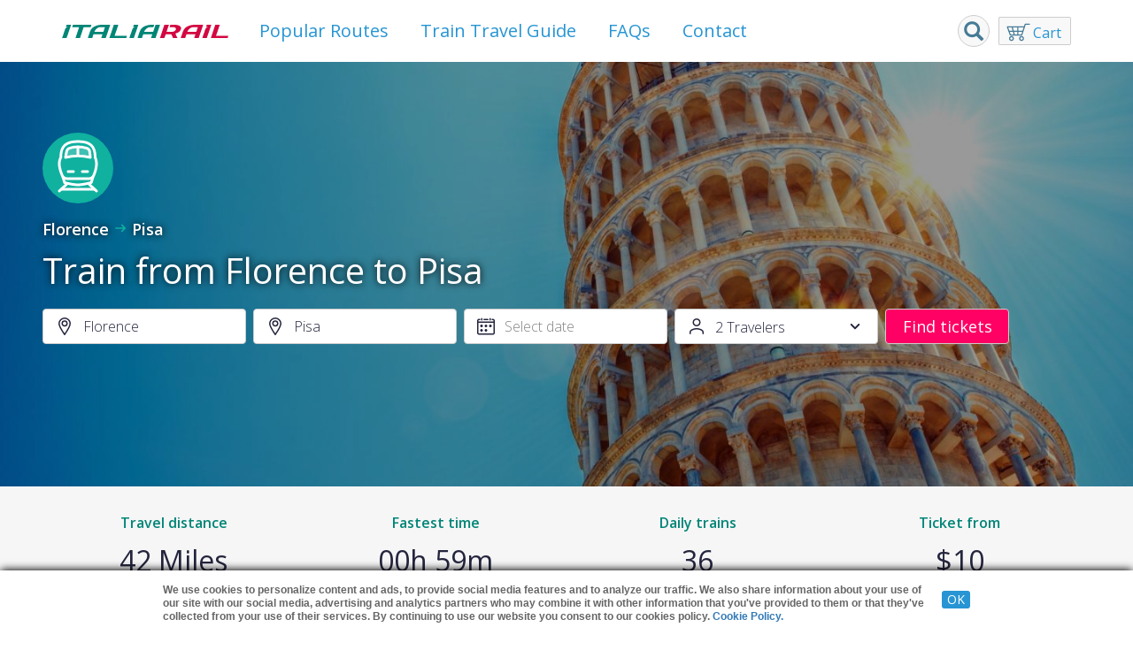

--- FILE ---
content_type: text/html; charset=UTF-8
request_url: https://www.italiarail.com/pages/routes/florence-to-pisa
body_size: 38512
content:
<!DOCTYPE html>
<html  lang="en" dir="ltr" prefix="content: http://purl.org/rss/1.0/modules/content/  dc: http://purl.org/dc/terms/  foaf: http://xmlns.com/foaf/0.1/  og: http://ogp.me/ns#  rdfs: http://www.w3.org/2000/01/rdf-schema#  schema: http://schema.org/  sioc: http://rdfs.org/sioc/ns#  sioct: http://rdfs.org/sioc/types#  skos: http://www.w3.org/2004/02/skos/core#  xsd: http://www.w3.org/2001/XMLSchema# ">
  <head>
    <meta charset="utf-8" /><script type="text/javascript">(window.NREUM||(NREUM={})).init={ajax:{deny_list:["bam.nr-data.net"]},feature_flags:["soft_nav"]};(window.NREUM||(NREUM={})).loader_config={licenseKey:"b9eab1acf4",applicationID:"203418426",browserID:"203419264"};;/*! For license information please see nr-loader-rum-1.308.0.min.js.LICENSE.txt */
(()=>{var e,t,r={163:(e,t,r)=>{"use strict";r.d(t,{j:()=>E});var n=r(384),i=r(1741);var a=r(2555);r(860).K7.genericEvents;const s="experimental.resources",o="register",c=e=>{if(!e||"string"!=typeof e)return!1;try{document.createDocumentFragment().querySelector(e)}catch{return!1}return!0};var d=r(2614),u=r(944),l=r(8122);const f="[data-nr-mask]",g=e=>(0,l.a)(e,(()=>{const e={feature_flags:[],experimental:{allow_registered_children:!1,resources:!1},mask_selector:"*",block_selector:"[data-nr-block]",mask_input_options:{color:!1,date:!1,"datetime-local":!1,email:!1,month:!1,number:!1,range:!1,search:!1,tel:!1,text:!1,time:!1,url:!1,week:!1,textarea:!1,select:!1,password:!0}};return{ajax:{deny_list:void 0,block_internal:!0,enabled:!0,autoStart:!0},api:{get allow_registered_children(){return e.feature_flags.includes(o)||e.experimental.allow_registered_children},set allow_registered_children(t){e.experimental.allow_registered_children=t},duplicate_registered_data:!1},browser_consent_mode:{enabled:!1},distributed_tracing:{enabled:void 0,exclude_newrelic_header:void 0,cors_use_newrelic_header:void 0,cors_use_tracecontext_headers:void 0,allowed_origins:void 0},get feature_flags(){return e.feature_flags},set feature_flags(t){e.feature_flags=t},generic_events:{enabled:!0,autoStart:!0},harvest:{interval:30},jserrors:{enabled:!0,autoStart:!0},logging:{enabled:!0,autoStart:!0},metrics:{enabled:!0,autoStart:!0},obfuscate:void 0,page_action:{enabled:!0},page_view_event:{enabled:!0,autoStart:!0},page_view_timing:{enabled:!0,autoStart:!0},performance:{capture_marks:!1,capture_measures:!1,capture_detail:!0,resources:{get enabled(){return e.feature_flags.includes(s)||e.experimental.resources},set enabled(t){e.experimental.resources=t},asset_types:[],first_party_domains:[],ignore_newrelic:!0}},privacy:{cookies_enabled:!0},proxy:{assets:void 0,beacon:void 0},session:{expiresMs:d.wk,inactiveMs:d.BB},session_replay:{autoStart:!0,enabled:!1,preload:!1,sampling_rate:10,error_sampling_rate:100,collect_fonts:!1,inline_images:!1,fix_stylesheets:!0,mask_all_inputs:!0,get mask_text_selector(){return e.mask_selector},set mask_text_selector(t){c(t)?e.mask_selector="".concat(t,",").concat(f):""===t||null===t?e.mask_selector=f:(0,u.R)(5,t)},get block_class(){return"nr-block"},get ignore_class(){return"nr-ignore"},get mask_text_class(){return"nr-mask"},get block_selector(){return e.block_selector},set block_selector(t){c(t)?e.block_selector+=",".concat(t):""!==t&&(0,u.R)(6,t)},get mask_input_options(){return e.mask_input_options},set mask_input_options(t){t&&"object"==typeof t?e.mask_input_options={...t,password:!0}:(0,u.R)(7,t)}},session_trace:{enabled:!0,autoStart:!0},soft_navigations:{enabled:!0,autoStart:!0},spa:{enabled:!0,autoStart:!0},ssl:void 0,user_actions:{enabled:!0,elementAttributes:["id","className","tagName","type"]}}})());var p=r(6154),m=r(9324);let h=0;const v={buildEnv:m.F3,distMethod:m.Xs,version:m.xv,originTime:p.WN},b={consented:!1},y={appMetadata:{},get consented(){return this.session?.state?.consent||b.consented},set consented(e){b.consented=e},customTransaction:void 0,denyList:void 0,disabled:!1,harvester:void 0,isolatedBacklog:!1,isRecording:!1,loaderType:void 0,maxBytes:3e4,obfuscator:void 0,onerror:void 0,ptid:void 0,releaseIds:{},session:void 0,timeKeeper:void 0,registeredEntities:[],jsAttributesMetadata:{bytes:0},get harvestCount(){return++h}},_=e=>{const t=(0,l.a)(e,y),r=Object.keys(v).reduce((e,t)=>(e[t]={value:v[t],writable:!1,configurable:!0,enumerable:!0},e),{});return Object.defineProperties(t,r)};var w=r(5701);const x=e=>{const t=e.startsWith("http");e+="/",r.p=t?e:"https://"+e};var R=r(7836),k=r(3241);const A={accountID:void 0,trustKey:void 0,agentID:void 0,licenseKey:void 0,applicationID:void 0,xpid:void 0},S=e=>(0,l.a)(e,A),T=new Set;function E(e,t={},r,s){let{init:o,info:c,loader_config:d,runtime:u={},exposed:l=!0}=t;if(!c){const e=(0,n.pV)();o=e.init,c=e.info,d=e.loader_config}e.init=g(o||{}),e.loader_config=S(d||{}),c.jsAttributes??={},p.bv&&(c.jsAttributes.isWorker=!0),e.info=(0,a.D)(c);const f=e.init,m=[c.beacon,c.errorBeacon];T.has(e.agentIdentifier)||(f.proxy.assets&&(x(f.proxy.assets),m.push(f.proxy.assets)),f.proxy.beacon&&m.push(f.proxy.beacon),e.beacons=[...m],function(e){const t=(0,n.pV)();Object.getOwnPropertyNames(i.W.prototype).forEach(r=>{const n=i.W.prototype[r];if("function"!=typeof n||"constructor"===n)return;let a=t[r];e[r]&&!1!==e.exposed&&"micro-agent"!==e.runtime?.loaderType&&(t[r]=(...t)=>{const n=e[r](...t);return a?a(...t):n})})}(e),(0,n.US)("activatedFeatures",w.B)),u.denyList=[...f.ajax.deny_list||[],...f.ajax.block_internal?m:[]],u.ptid=e.agentIdentifier,u.loaderType=r,e.runtime=_(u),T.has(e.agentIdentifier)||(e.ee=R.ee.get(e.agentIdentifier),e.exposed=l,(0,k.W)({agentIdentifier:e.agentIdentifier,drained:!!w.B?.[e.agentIdentifier],type:"lifecycle",name:"initialize",feature:void 0,data:e.config})),T.add(e.agentIdentifier)}},384:(e,t,r)=>{"use strict";r.d(t,{NT:()=>s,US:()=>u,Zm:()=>o,bQ:()=>d,dV:()=>c,pV:()=>l});var n=r(6154),i=r(1863),a=r(1910);const s={beacon:"bam.nr-data.net",errorBeacon:"bam.nr-data.net"};function o(){return n.gm.NREUM||(n.gm.NREUM={}),void 0===n.gm.newrelic&&(n.gm.newrelic=n.gm.NREUM),n.gm.NREUM}function c(){let e=o();return e.o||(e.o={ST:n.gm.setTimeout,SI:n.gm.setImmediate||n.gm.setInterval,CT:n.gm.clearTimeout,XHR:n.gm.XMLHttpRequest,REQ:n.gm.Request,EV:n.gm.Event,PR:n.gm.Promise,MO:n.gm.MutationObserver,FETCH:n.gm.fetch,WS:n.gm.WebSocket},(0,a.i)(...Object.values(e.o))),e}function d(e,t){let r=o();r.initializedAgents??={},t.initializedAt={ms:(0,i.t)(),date:new Date},r.initializedAgents[e]=t}function u(e,t){o()[e]=t}function l(){return function(){let e=o();const t=e.info||{};e.info={beacon:s.beacon,errorBeacon:s.errorBeacon,...t}}(),function(){let e=o();const t=e.init||{};e.init={...t}}(),c(),function(){let e=o();const t=e.loader_config||{};e.loader_config={...t}}(),o()}},782:(e,t,r)=>{"use strict";r.d(t,{T:()=>n});const n=r(860).K7.pageViewTiming},860:(e,t,r)=>{"use strict";r.d(t,{$J:()=>u,K7:()=>c,P3:()=>d,XX:()=>i,Yy:()=>o,df:()=>a,qY:()=>n,v4:()=>s});const n="events",i="jserrors",a="browser/blobs",s="rum",o="browser/logs",c={ajax:"ajax",genericEvents:"generic_events",jserrors:i,logging:"logging",metrics:"metrics",pageAction:"page_action",pageViewEvent:"page_view_event",pageViewTiming:"page_view_timing",sessionReplay:"session_replay",sessionTrace:"session_trace",softNav:"soft_navigations",spa:"spa"},d={[c.pageViewEvent]:1,[c.pageViewTiming]:2,[c.metrics]:3,[c.jserrors]:4,[c.spa]:5,[c.ajax]:6,[c.sessionTrace]:7,[c.softNav]:8,[c.sessionReplay]:9,[c.logging]:10,[c.genericEvents]:11},u={[c.pageViewEvent]:s,[c.pageViewTiming]:n,[c.ajax]:n,[c.spa]:n,[c.softNav]:n,[c.metrics]:i,[c.jserrors]:i,[c.sessionTrace]:a,[c.sessionReplay]:a,[c.logging]:o,[c.genericEvents]:"ins"}},944:(e,t,r)=>{"use strict";r.d(t,{R:()=>i});var n=r(3241);function i(e,t){"function"==typeof console.debug&&(console.debug("New Relic Warning: https://github.com/newrelic/newrelic-browser-agent/blob/main/docs/warning-codes.md#".concat(e),t),(0,n.W)({agentIdentifier:null,drained:null,type:"data",name:"warn",feature:"warn",data:{code:e,secondary:t}}))}},1687:(e,t,r)=>{"use strict";r.d(t,{Ak:()=>d,Ze:()=>f,x3:()=>u});var n=r(3241),i=r(7836),a=r(3606),s=r(860),o=r(2646);const c={};function d(e,t){const r={staged:!1,priority:s.P3[t]||0};l(e),c[e].get(t)||c[e].set(t,r)}function u(e,t){e&&c[e]&&(c[e].get(t)&&c[e].delete(t),p(e,t,!1),c[e].size&&g(e))}function l(e){if(!e)throw new Error("agentIdentifier required");c[e]||(c[e]=new Map)}function f(e="",t="feature",r=!1){if(l(e),!e||!c[e].get(t)||r)return p(e,t);c[e].get(t).staged=!0,g(e)}function g(e){const t=Array.from(c[e]);t.every(([e,t])=>t.staged)&&(t.sort((e,t)=>e[1].priority-t[1].priority),t.forEach(([t])=>{c[e].delete(t),p(e,t)}))}function p(e,t,r=!0){const s=e?i.ee.get(e):i.ee,c=a.i.handlers;if(!s.aborted&&s.backlog&&c){if((0,n.W)({agentIdentifier:e,type:"lifecycle",name:"drain",feature:t}),r){const e=s.backlog[t],r=c[t];if(r){for(let t=0;e&&t<e.length;++t)m(e[t],r);Object.entries(r).forEach(([e,t])=>{Object.values(t||{}).forEach(t=>{t[0]?.on&&t[0]?.context()instanceof o.y&&t[0].on(e,t[1])})})}}s.isolatedBacklog||delete c[t],s.backlog[t]=null,s.emit("drain-"+t,[])}}function m(e,t){var r=e[1];Object.values(t[r]||{}).forEach(t=>{var r=e[0];if(t[0]===r){var n=t[1],i=e[3],a=e[2];n.apply(i,a)}})}},1738:(e,t,r)=>{"use strict";r.d(t,{U:()=>g,Y:()=>f});var n=r(3241),i=r(9908),a=r(1863),s=r(944),o=r(5701),c=r(3969),d=r(8362),u=r(860),l=r(4261);function f(e,t,r,a){const f=a||r;!f||f[e]&&f[e]!==d.d.prototype[e]||(f[e]=function(){(0,i.p)(c.xV,["API/"+e+"/called"],void 0,u.K7.metrics,r.ee),(0,n.W)({agentIdentifier:r.agentIdentifier,drained:!!o.B?.[r.agentIdentifier],type:"data",name:"api",feature:l.Pl+e,data:{}});try{return t.apply(this,arguments)}catch(e){(0,s.R)(23,e)}})}function g(e,t,r,n,s){const o=e.info;null===r?delete o.jsAttributes[t]:o.jsAttributes[t]=r,(s||null===r)&&(0,i.p)(l.Pl+n,[(0,a.t)(),t,r],void 0,"session",e.ee)}},1741:(e,t,r)=>{"use strict";r.d(t,{W:()=>a});var n=r(944),i=r(4261);class a{#e(e,...t){if(this[e]!==a.prototype[e])return this[e](...t);(0,n.R)(35,e)}addPageAction(e,t){return this.#e(i.hG,e,t)}register(e){return this.#e(i.eY,e)}recordCustomEvent(e,t){return this.#e(i.fF,e,t)}setPageViewName(e,t){return this.#e(i.Fw,e,t)}setCustomAttribute(e,t,r){return this.#e(i.cD,e,t,r)}noticeError(e,t){return this.#e(i.o5,e,t)}setUserId(e,t=!1){return this.#e(i.Dl,e,t)}setApplicationVersion(e){return this.#e(i.nb,e)}setErrorHandler(e){return this.#e(i.bt,e)}addRelease(e,t){return this.#e(i.k6,e,t)}log(e,t){return this.#e(i.$9,e,t)}start(){return this.#e(i.d3)}finished(e){return this.#e(i.BL,e)}recordReplay(){return this.#e(i.CH)}pauseReplay(){return this.#e(i.Tb)}addToTrace(e){return this.#e(i.U2,e)}setCurrentRouteName(e){return this.#e(i.PA,e)}interaction(e){return this.#e(i.dT,e)}wrapLogger(e,t,r){return this.#e(i.Wb,e,t,r)}measure(e,t){return this.#e(i.V1,e,t)}consent(e){return this.#e(i.Pv,e)}}},1863:(e,t,r)=>{"use strict";function n(){return Math.floor(performance.now())}r.d(t,{t:()=>n})},1910:(e,t,r)=>{"use strict";r.d(t,{i:()=>a});var n=r(944);const i=new Map;function a(...e){return e.every(e=>{if(i.has(e))return i.get(e);const t="function"==typeof e?e.toString():"",r=t.includes("[native code]"),a=t.includes("nrWrapper");return r||a||(0,n.R)(64,e?.name||t),i.set(e,r),r})}},2555:(e,t,r)=>{"use strict";r.d(t,{D:()=>o,f:()=>s});var n=r(384),i=r(8122);const a={beacon:n.NT.beacon,errorBeacon:n.NT.errorBeacon,licenseKey:void 0,applicationID:void 0,sa:void 0,queueTime:void 0,applicationTime:void 0,ttGuid:void 0,user:void 0,account:void 0,product:void 0,extra:void 0,jsAttributes:{},userAttributes:void 0,atts:void 0,transactionName:void 0,tNamePlain:void 0};function s(e){try{return!!e.licenseKey&&!!e.errorBeacon&&!!e.applicationID}catch(e){return!1}}const o=e=>(0,i.a)(e,a)},2614:(e,t,r)=>{"use strict";r.d(t,{BB:()=>s,H3:()=>n,g:()=>d,iL:()=>c,tS:()=>o,uh:()=>i,wk:()=>a});const n="NRBA",i="SESSION",a=144e5,s=18e5,o={STARTED:"session-started",PAUSE:"session-pause",RESET:"session-reset",RESUME:"session-resume",UPDATE:"session-update"},c={SAME_TAB:"same-tab",CROSS_TAB:"cross-tab"},d={OFF:0,FULL:1,ERROR:2}},2646:(e,t,r)=>{"use strict";r.d(t,{y:()=>n});class n{constructor(e){this.contextId=e}}},2843:(e,t,r)=>{"use strict";r.d(t,{G:()=>a,u:()=>i});var n=r(3878);function i(e,t=!1,r,i){(0,n.DD)("visibilitychange",function(){if(t)return void("hidden"===document.visibilityState&&e());e(document.visibilityState)},r,i)}function a(e,t,r){(0,n.sp)("pagehide",e,t,r)}},3241:(e,t,r)=>{"use strict";r.d(t,{W:()=>a});var n=r(6154);const i="newrelic";function a(e={}){try{n.gm.dispatchEvent(new CustomEvent(i,{detail:e}))}catch(e){}}},3606:(e,t,r)=>{"use strict";r.d(t,{i:()=>a});var n=r(9908);a.on=s;var i=a.handlers={};function a(e,t,r,a){s(a||n.d,i,e,t,r)}function s(e,t,r,i,a){a||(a="feature"),e||(e=n.d);var s=t[a]=t[a]||{};(s[r]=s[r]||[]).push([e,i])}},3878:(e,t,r)=>{"use strict";function n(e,t){return{capture:e,passive:!1,signal:t}}function i(e,t,r=!1,i){window.addEventListener(e,t,n(r,i))}function a(e,t,r=!1,i){document.addEventListener(e,t,n(r,i))}r.d(t,{DD:()=>a,jT:()=>n,sp:()=>i})},3969:(e,t,r)=>{"use strict";r.d(t,{TZ:()=>n,XG:()=>o,rs:()=>i,xV:()=>s,z_:()=>a});const n=r(860).K7.metrics,i="sm",a="cm",s="storeSupportabilityMetrics",o="storeEventMetrics"},4234:(e,t,r)=>{"use strict";r.d(t,{W:()=>a});var n=r(7836),i=r(1687);class a{constructor(e,t){this.agentIdentifier=e,this.ee=n.ee.get(e),this.featureName=t,this.blocked=!1}deregisterDrain(){(0,i.x3)(this.agentIdentifier,this.featureName)}}},4261:(e,t,r)=>{"use strict";r.d(t,{$9:()=>d,BL:()=>o,CH:()=>g,Dl:()=>_,Fw:()=>y,PA:()=>h,Pl:()=>n,Pv:()=>k,Tb:()=>l,U2:()=>a,V1:()=>R,Wb:()=>x,bt:()=>b,cD:()=>v,d3:()=>w,dT:()=>c,eY:()=>p,fF:()=>f,hG:()=>i,k6:()=>s,nb:()=>m,o5:()=>u});const n="api-",i="addPageAction",a="addToTrace",s="addRelease",o="finished",c="interaction",d="log",u="noticeError",l="pauseReplay",f="recordCustomEvent",g="recordReplay",p="register",m="setApplicationVersion",h="setCurrentRouteName",v="setCustomAttribute",b="setErrorHandler",y="setPageViewName",_="setUserId",w="start",x="wrapLogger",R="measure",k="consent"},5289:(e,t,r)=>{"use strict";r.d(t,{GG:()=>s,Qr:()=>c,sB:()=>o});var n=r(3878),i=r(6389);function a(){return"undefined"==typeof document||"complete"===document.readyState}function s(e,t){if(a())return e();const r=(0,i.J)(e),s=setInterval(()=>{a()&&(clearInterval(s),r())},500);(0,n.sp)("load",r,t)}function o(e){if(a())return e();(0,n.DD)("DOMContentLoaded",e)}function c(e){if(a())return e();(0,n.sp)("popstate",e)}},5607:(e,t,r)=>{"use strict";r.d(t,{W:()=>n});const n=(0,r(9566).bz)()},5701:(e,t,r)=>{"use strict";r.d(t,{B:()=>a,t:()=>s});var n=r(3241);const i=new Set,a={};function s(e,t){const r=t.agentIdentifier;a[r]??={},e&&"object"==typeof e&&(i.has(r)||(t.ee.emit("rumresp",[e]),a[r]=e,i.add(r),(0,n.W)({agentIdentifier:r,loaded:!0,drained:!0,type:"lifecycle",name:"load",feature:void 0,data:e})))}},6154:(e,t,r)=>{"use strict";r.d(t,{OF:()=>c,RI:()=>i,WN:()=>u,bv:()=>a,eN:()=>l,gm:()=>s,mw:()=>o,sb:()=>d});var n=r(1863);const i="undefined"!=typeof window&&!!window.document,a="undefined"!=typeof WorkerGlobalScope&&("undefined"!=typeof self&&self instanceof WorkerGlobalScope&&self.navigator instanceof WorkerNavigator||"undefined"!=typeof globalThis&&globalThis instanceof WorkerGlobalScope&&globalThis.navigator instanceof WorkerNavigator),s=i?window:"undefined"!=typeof WorkerGlobalScope&&("undefined"!=typeof self&&self instanceof WorkerGlobalScope&&self||"undefined"!=typeof globalThis&&globalThis instanceof WorkerGlobalScope&&globalThis),o=Boolean("hidden"===s?.document?.visibilityState),c=/iPad|iPhone|iPod/.test(s.navigator?.userAgent),d=c&&"undefined"==typeof SharedWorker,u=((()=>{const e=s.navigator?.userAgent?.match(/Firefox[/\s](\d+\.\d+)/);Array.isArray(e)&&e.length>=2&&e[1]})(),Date.now()-(0,n.t)()),l=()=>"undefined"!=typeof PerformanceNavigationTiming&&s?.performance?.getEntriesByType("navigation")?.[0]?.responseStart},6389:(e,t,r)=>{"use strict";function n(e,t=500,r={}){const n=r?.leading||!1;let i;return(...r)=>{n&&void 0===i&&(e.apply(this,r),i=setTimeout(()=>{i=clearTimeout(i)},t)),n||(clearTimeout(i),i=setTimeout(()=>{e.apply(this,r)},t))}}function i(e){let t=!1;return(...r)=>{t||(t=!0,e.apply(this,r))}}r.d(t,{J:()=>i,s:()=>n})},6630:(e,t,r)=>{"use strict";r.d(t,{T:()=>n});const n=r(860).K7.pageViewEvent},7699:(e,t,r)=>{"use strict";r.d(t,{It:()=>a,KC:()=>o,No:()=>i,qh:()=>s});var n=r(860);const i=16e3,a=1e6,s="SESSION_ERROR",o={[n.K7.logging]:!0,[n.K7.genericEvents]:!1,[n.K7.jserrors]:!1,[n.K7.ajax]:!1}},7836:(e,t,r)=>{"use strict";r.d(t,{P:()=>o,ee:()=>c});var n=r(384),i=r(8990),a=r(2646),s=r(5607);const o="nr@context:".concat(s.W),c=function e(t,r){var n={},s={},u={},l=!1;try{l=16===r.length&&d.initializedAgents?.[r]?.runtime.isolatedBacklog}catch(e){}var f={on:p,addEventListener:p,removeEventListener:function(e,t){var r=n[e];if(!r)return;for(var i=0;i<r.length;i++)r[i]===t&&r.splice(i,1)},emit:function(e,r,n,i,a){!1!==a&&(a=!0);if(c.aborted&&!i)return;t&&a&&t.emit(e,r,n);var o=g(n);m(e).forEach(e=>{e.apply(o,r)});var d=v()[s[e]];d&&d.push([f,e,r,o]);return o},get:h,listeners:m,context:g,buffer:function(e,t){const r=v();if(t=t||"feature",f.aborted)return;Object.entries(e||{}).forEach(([e,n])=>{s[n]=t,t in r||(r[t]=[])})},abort:function(){f._aborted=!0,Object.keys(f.backlog).forEach(e=>{delete f.backlog[e]})},isBuffering:function(e){return!!v()[s[e]]},debugId:r,backlog:l?{}:t&&"object"==typeof t.backlog?t.backlog:{},isolatedBacklog:l};return Object.defineProperty(f,"aborted",{get:()=>{let e=f._aborted||!1;return e||(t&&(e=t.aborted),e)}}),f;function g(e){return e&&e instanceof a.y?e:e?(0,i.I)(e,o,()=>new a.y(o)):new a.y(o)}function p(e,t){n[e]=m(e).concat(t)}function m(e){return n[e]||[]}function h(t){return u[t]=u[t]||e(f,t)}function v(){return f.backlog}}(void 0,"globalEE"),d=(0,n.Zm)();d.ee||(d.ee=c)},8122:(e,t,r)=>{"use strict";r.d(t,{a:()=>i});var n=r(944);function i(e,t){try{if(!e||"object"!=typeof e)return(0,n.R)(3);if(!t||"object"!=typeof t)return(0,n.R)(4);const r=Object.create(Object.getPrototypeOf(t),Object.getOwnPropertyDescriptors(t)),a=0===Object.keys(r).length?e:r;for(let s in a)if(void 0!==e[s])try{if(null===e[s]){r[s]=null;continue}Array.isArray(e[s])&&Array.isArray(t[s])?r[s]=Array.from(new Set([...e[s],...t[s]])):"object"==typeof e[s]&&"object"==typeof t[s]?r[s]=i(e[s],t[s]):r[s]=e[s]}catch(e){r[s]||(0,n.R)(1,e)}return r}catch(e){(0,n.R)(2,e)}}},8362:(e,t,r)=>{"use strict";r.d(t,{d:()=>a});var n=r(9566),i=r(1741);class a extends i.W{agentIdentifier=(0,n.LA)(16)}},8374:(e,t,r)=>{r.nc=(()=>{try{return document?.currentScript?.nonce}catch(e){}return""})()},8990:(e,t,r)=>{"use strict";r.d(t,{I:()=>i});var n=Object.prototype.hasOwnProperty;function i(e,t,r){if(n.call(e,t))return e[t];var i=r();if(Object.defineProperty&&Object.keys)try{return Object.defineProperty(e,t,{value:i,writable:!0,enumerable:!1}),i}catch(e){}return e[t]=i,i}},9324:(e,t,r)=>{"use strict";r.d(t,{F3:()=>i,Xs:()=>a,xv:()=>n});const n="1.308.0",i="PROD",a="CDN"},9566:(e,t,r)=>{"use strict";r.d(t,{LA:()=>o,bz:()=>s});var n=r(6154);const i="xxxxxxxx-xxxx-4xxx-yxxx-xxxxxxxxxxxx";function a(e,t){return e?15&e[t]:16*Math.random()|0}function s(){const e=n.gm?.crypto||n.gm?.msCrypto;let t,r=0;return e&&e.getRandomValues&&(t=e.getRandomValues(new Uint8Array(30))),i.split("").map(e=>"x"===e?a(t,r++).toString(16):"y"===e?(3&a()|8).toString(16):e).join("")}function o(e){const t=n.gm?.crypto||n.gm?.msCrypto;let r,i=0;t&&t.getRandomValues&&(r=t.getRandomValues(new Uint8Array(e)));const s=[];for(var o=0;o<e;o++)s.push(a(r,i++).toString(16));return s.join("")}},9908:(e,t,r)=>{"use strict";r.d(t,{d:()=>n,p:()=>i});var n=r(7836).ee.get("handle");function i(e,t,r,i,a){a?(a.buffer([e],i),a.emit(e,t,r)):(n.buffer([e],i),n.emit(e,t,r))}}},n={};function i(e){var t=n[e];if(void 0!==t)return t.exports;var a=n[e]={exports:{}};return r[e](a,a.exports,i),a.exports}i.m=r,i.d=(e,t)=>{for(var r in t)i.o(t,r)&&!i.o(e,r)&&Object.defineProperty(e,r,{enumerable:!0,get:t[r]})},i.f={},i.e=e=>Promise.all(Object.keys(i.f).reduce((t,r)=>(i.f[r](e,t),t),[])),i.u=e=>"nr-rum-1.308.0.min.js",i.o=(e,t)=>Object.prototype.hasOwnProperty.call(e,t),e={},t="NRBA-1.308.0.PROD:",i.l=(r,n,a,s)=>{if(e[r])e[r].push(n);else{var o,c;if(void 0!==a)for(var d=document.getElementsByTagName("script"),u=0;u<d.length;u++){var l=d[u];if(l.getAttribute("src")==r||l.getAttribute("data-webpack")==t+a){o=l;break}}if(!o){c=!0;var f={296:"sha512-+MIMDsOcckGXa1EdWHqFNv7P+JUkd5kQwCBr3KE6uCvnsBNUrdSt4a/3/L4j4TxtnaMNjHpza2/erNQbpacJQA=="};(o=document.createElement("script")).charset="utf-8",i.nc&&o.setAttribute("nonce",i.nc),o.setAttribute("data-webpack",t+a),o.src=r,0!==o.src.indexOf(window.location.origin+"/")&&(o.crossOrigin="anonymous"),f[s]&&(o.integrity=f[s])}e[r]=[n];var g=(t,n)=>{o.onerror=o.onload=null,clearTimeout(p);var i=e[r];if(delete e[r],o.parentNode&&o.parentNode.removeChild(o),i&&i.forEach(e=>e(n)),t)return t(n)},p=setTimeout(g.bind(null,void 0,{type:"timeout",target:o}),12e4);o.onerror=g.bind(null,o.onerror),o.onload=g.bind(null,o.onload),c&&document.head.appendChild(o)}},i.r=e=>{"undefined"!=typeof Symbol&&Symbol.toStringTag&&Object.defineProperty(e,Symbol.toStringTag,{value:"Module"}),Object.defineProperty(e,"__esModule",{value:!0})},i.p="https://js-agent.newrelic.com/",(()=>{var e={374:0,840:0};i.f.j=(t,r)=>{var n=i.o(e,t)?e[t]:void 0;if(0!==n)if(n)r.push(n[2]);else{var a=new Promise((r,i)=>n=e[t]=[r,i]);r.push(n[2]=a);var s=i.p+i.u(t),o=new Error;i.l(s,r=>{if(i.o(e,t)&&(0!==(n=e[t])&&(e[t]=void 0),n)){var a=r&&("load"===r.type?"missing":r.type),s=r&&r.target&&r.target.src;o.message="Loading chunk "+t+" failed: ("+a+": "+s+")",o.name="ChunkLoadError",o.type=a,o.request=s,n[1](o)}},"chunk-"+t,t)}};var t=(t,r)=>{var n,a,[s,o,c]=r,d=0;if(s.some(t=>0!==e[t])){for(n in o)i.o(o,n)&&(i.m[n]=o[n]);if(c)c(i)}for(t&&t(r);d<s.length;d++)a=s[d],i.o(e,a)&&e[a]&&e[a][0](),e[a]=0},r=self["webpackChunk:NRBA-1.308.0.PROD"]=self["webpackChunk:NRBA-1.308.0.PROD"]||[];r.forEach(t.bind(null,0)),r.push=t.bind(null,r.push.bind(r))})(),(()=>{"use strict";i(8374);var e=i(8362),t=i(860);const r=Object.values(t.K7);var n=i(163);var a=i(9908),s=i(1863),o=i(4261),c=i(1738);var d=i(1687),u=i(4234),l=i(5289),f=i(6154),g=i(944),p=i(384);const m=e=>f.RI&&!0===e?.privacy.cookies_enabled;function h(e){return!!(0,p.dV)().o.MO&&m(e)&&!0===e?.session_trace.enabled}var v=i(6389),b=i(7699);class y extends u.W{constructor(e,t){super(e.agentIdentifier,t),this.agentRef=e,this.abortHandler=void 0,this.featAggregate=void 0,this.loadedSuccessfully=void 0,this.onAggregateImported=new Promise(e=>{this.loadedSuccessfully=e}),this.deferred=Promise.resolve(),!1===e.init[this.featureName].autoStart?this.deferred=new Promise((t,r)=>{this.ee.on("manual-start-all",(0,v.J)(()=>{(0,d.Ak)(e.agentIdentifier,this.featureName),t()}))}):(0,d.Ak)(e.agentIdentifier,t)}importAggregator(e,t,r={}){if(this.featAggregate)return;const n=async()=>{let n;await this.deferred;try{if(m(e.init)){const{setupAgentSession:t}=await i.e(296).then(i.bind(i,3305));n=t(e)}}catch(e){(0,g.R)(20,e),this.ee.emit("internal-error",[e]),(0,a.p)(b.qh,[e],void 0,this.featureName,this.ee)}try{if(!this.#t(this.featureName,n,e.init))return(0,d.Ze)(this.agentIdentifier,this.featureName),void this.loadedSuccessfully(!1);const{Aggregate:i}=await t();this.featAggregate=new i(e,r),e.runtime.harvester.initializedAggregates.push(this.featAggregate),this.loadedSuccessfully(!0)}catch(e){(0,g.R)(34,e),this.abortHandler?.(),(0,d.Ze)(this.agentIdentifier,this.featureName,!0),this.loadedSuccessfully(!1),this.ee&&this.ee.abort()}};f.RI?(0,l.GG)(()=>n(),!0):n()}#t(e,r,n){if(this.blocked)return!1;switch(e){case t.K7.sessionReplay:return h(n)&&!!r;case t.K7.sessionTrace:return!!r;default:return!0}}}var _=i(6630),w=i(2614),x=i(3241);class R extends y{static featureName=_.T;constructor(e){var t;super(e,_.T),this.setupInspectionEvents(e.agentIdentifier),t=e,(0,c.Y)(o.Fw,function(e,r){"string"==typeof e&&("/"!==e.charAt(0)&&(e="/"+e),t.runtime.customTransaction=(r||"http://custom.transaction")+e,(0,a.p)(o.Pl+o.Fw,[(0,s.t)()],void 0,void 0,t.ee))},t),this.importAggregator(e,()=>i.e(296).then(i.bind(i,3943)))}setupInspectionEvents(e){const t=(t,r)=>{t&&(0,x.W)({agentIdentifier:e,timeStamp:t.timeStamp,loaded:"complete"===t.target.readyState,type:"window",name:r,data:t.target.location+""})};(0,l.sB)(e=>{t(e,"DOMContentLoaded")}),(0,l.GG)(e=>{t(e,"load")}),(0,l.Qr)(e=>{t(e,"navigate")}),this.ee.on(w.tS.UPDATE,(t,r)=>{(0,x.W)({agentIdentifier:e,type:"lifecycle",name:"session",data:r})})}}class k extends e.d{constructor(e){var t;(super(),f.gm)?(this.features={},(0,p.bQ)(this.agentIdentifier,this),this.desiredFeatures=new Set(e.features||[]),this.desiredFeatures.add(R),(0,n.j)(this,e,e.loaderType||"agent"),t=this,(0,c.Y)(o.cD,function(e,r,n=!1){if("string"==typeof e){if(["string","number","boolean"].includes(typeof r)||null===r)return(0,c.U)(t,e,r,o.cD,n);(0,g.R)(40,typeof r)}else(0,g.R)(39,typeof e)},t),function(e){(0,c.Y)(o.Dl,function(t,r=!1){if("string"!=typeof t&&null!==t)return void(0,g.R)(41,typeof t);const n=e.info.jsAttributes["enduser.id"];r&&null!=n&&n!==t?(0,a.p)(o.Pl+"setUserIdAndResetSession",[t],void 0,"session",e.ee):(0,c.U)(e,"enduser.id",t,o.Dl,!0)},e)}(this),function(e){(0,c.Y)(o.nb,function(t){if("string"==typeof t||null===t)return(0,c.U)(e,"application.version",t,o.nb,!1);(0,g.R)(42,typeof t)},e)}(this),function(e){(0,c.Y)(o.d3,function(){e.ee.emit("manual-start-all")},e)}(this),function(e){(0,c.Y)(o.Pv,function(t=!0){if("boolean"==typeof t){if((0,a.p)(o.Pl+o.Pv,[t],void 0,"session",e.ee),e.runtime.consented=t,t){const t=e.features.page_view_event;t.onAggregateImported.then(e=>{const r=t.featAggregate;e&&!r.sentRum&&r.sendRum()})}}else(0,g.R)(65,typeof t)},e)}(this),this.run()):(0,g.R)(21)}get config(){return{info:this.info,init:this.init,loader_config:this.loader_config,runtime:this.runtime}}get api(){return this}run(){try{const e=function(e){const t={};return r.forEach(r=>{t[r]=!!e[r]?.enabled}),t}(this.init),n=[...this.desiredFeatures];n.sort((e,r)=>t.P3[e.featureName]-t.P3[r.featureName]),n.forEach(r=>{if(!e[r.featureName]&&r.featureName!==t.K7.pageViewEvent)return;if(r.featureName===t.K7.spa)return void(0,g.R)(67);const n=function(e){switch(e){case t.K7.ajax:return[t.K7.jserrors];case t.K7.sessionTrace:return[t.K7.ajax,t.K7.pageViewEvent];case t.K7.sessionReplay:return[t.K7.sessionTrace];case t.K7.pageViewTiming:return[t.K7.pageViewEvent];default:return[]}}(r.featureName).filter(e=>!(e in this.features));n.length>0&&(0,g.R)(36,{targetFeature:r.featureName,missingDependencies:n}),this.features[r.featureName]=new r(this)})}catch(e){(0,g.R)(22,e);for(const e in this.features)this.features[e].abortHandler?.();const t=(0,p.Zm)();delete t.initializedAgents[this.agentIdentifier]?.features,delete this.sharedAggregator;return t.ee.get(this.agentIdentifier).abort(),!1}}}var A=i(2843),S=i(782);class T extends y{static featureName=S.T;constructor(e){super(e,S.T),f.RI&&((0,A.u)(()=>(0,a.p)("docHidden",[(0,s.t)()],void 0,S.T,this.ee),!0),(0,A.G)(()=>(0,a.p)("winPagehide",[(0,s.t)()],void 0,S.T,this.ee)),this.importAggregator(e,()=>i.e(296).then(i.bind(i,2117))))}}var E=i(3969);class I extends y{static featureName=E.TZ;constructor(e){super(e,E.TZ),f.RI&&document.addEventListener("securitypolicyviolation",e=>{(0,a.p)(E.xV,["Generic/CSPViolation/Detected"],void 0,this.featureName,this.ee)}),this.importAggregator(e,()=>i.e(296).then(i.bind(i,9623)))}}new k({features:[R,T,I],loaderType:"lite"})})()})();</script>
<script>(function(i,s,o,g,r,a,m){i["GoogleAnalyticsObject"]=r;i[r]=i[r]||function(){(i[r].q=i[r].q||[]).push(arguments)},i[r].l=1*new Date();a=s.createElement(o),m=s.getElementsByTagName(o)[0];a.async=1;a.src=g;m.parentNode.insertBefore(a,m)})(window,document,"script","https://www.google-analytics.com/analytics.js","ga");ga("create", "UA-172661-19", {"cookieDomain":"auto","allowLinker":true});ga("require", "linker");ga("linker:autoLink", ["italiarail.com","italiadeals.com"]);ga("set", "anonymizeIp", true);ga("send", "pageview");</script>
<style>/* @see https://github.com/aFarkas/lazysizes#broken-image-symbol */.js img.lazyload:not([src]) { visibility: hidden; }/* @see https://github.com/aFarkas/lazysizes#automatically-setting-the-sizes-attribute */.js img.lazyloaded[data-sizes=auto] { display: block; width: 100%; }</style>
<meta name="title" content="Train from Florence to Pisa" />
<link rel="alternate" hreflang="x-default" href="https://www.italiarail.com/pages/routes/florence-to-pisa" />
<meta name="robots" content="index, follow" />
<link rel="canonical" href="https://www.italiarail.com/pages/routes/florence-to-pisa" />
<link rel="alternate" hreflang="en" href="https://www.italiarail.com/pages/routes/florence-to-pisa" />
<meta name="referrer" content="no-referrer-when-downgrade" />
<meta name="Generator" content="Drupal 8 (https://www.drupal.org)" />
<meta name="MobileOptimized" content="width" />
<meta name="HandheldFriendly" content="true" />
<meta name="viewport" content="width=device-width, initial-scale=1.0" />
<script type="application/ld+json">{"@context":"https://schema.org","@type":"FAQPage","mainEntity":[{"@type":"Question","name":"When and how do I make a seat reservation on trains in Europe?","acceptedAnswer":{"@type":"Answer","text":"You must be in possession of a valid rail pass that covers the routing of the train in order to make a reservation. It is helpful to research the train schedules before making a request.Reservations are required for: Sleeping accommodations on all overnight trains; most high-speed trains (e.g. Eurostar, TGV, TAV, Thalys); Long Distance and Express Trains in Spain, Portugal, Scandinavia and Eastern Europe; and Long Distance and Express Trains during high season (July and August). You can make a reservation at the station or by contacting the participating railway company directly.Why and When Reservations are Needed with RailPass.com Eurail PassesA rail pass is the equivalent of a train ticket, and some trains require both a train ticket and a reservation. For many trains, a ticket—or your rail pass—is enough. When it's not, you'll need to get a reservation as well. In other words, trains that require reservations mean that every passenger must have a reservation—not just rail pass holders. Anyone buying a point-to-point ticket for those trains still needs to get a reservation, too.The various types of Eurail passes, from the Global Pass to the Single Country Pass exist because of the cooperation between some 27 European countries. That said, each national railway has its own set of rules and regulations and the rules regarding reservations vary from country to country. It's important that you check with us to find out exactly which trains need reservations and what the extra costs may be. You can hop on and off the majority of local and regional trains in the countries covered by your pass at will, but a good rule of thumb is that reservations are usually required on premium trains including: overnight trains, high-speed trains, and international trains.Reservations for Sleeper Cars	Private cabins include 1-2 berths in 1st class and 2-3 berths in 2nd class.	Sleeper prices are generally lower in Italy, Scandinavia and Eastern Europe. Prices are higher on certain quality trains such as Hotel trains between France and Spain.	Couchettes are community cabins and include 6 berths in 2nd class and 4 berths in 1st class if available (mostly in France).	Most British sleepers and ferry crossing reservations must be made in Britain.Reservations cost the same whether you have a train ticket or a rail pass, and prices range from roughly $11-14 USD for a typical high-speed train seat up to about $85 USD for an international 1st-class reservation.Please note: If you board a train that requires reservations without a reservation you can be fined up to $65 USD per person and have your rail pass confiscated, which means you'll lose whatever days of travel you have left on the pass."}},{"@type":"Question","name":"What is an electronic or e-ticket?","acceptedAnswer":{"@type":"Answer","text":"An electronic or e-ticket is the newest reservation confirmation for booking reservations trains in Italy. This is exclusively available on trains that originate within Italy.Upon completing an e-ticket booking, you will receive an email confirmation of your train journey in place of the printed and shipped tickets. This email will include the booking confirmation code, referred to as a PNR, and the booking change code. This confirmation PNR will also include specific train information—date, time, number of passengers, fare code, and rules.An e-ticket will either allow you to travel ticketless—boarding the train with only the PNR code—or will require you to check in before departure using the check-in link provided in the order confirmation email you will receive after purchase. Pay close attention to your email confirmations as the specific requirements of your train tickets are included"}},{"@type":"Question","name":"What is the difference between 1st and 2nd class?","acceptedAnswer":{"@type":"Answer","text":"First-class seating is more spacious, with fewer seats per compartment, and usually more quiet. There is more room for luggage and it will generally be less crowded as most passengers typically travel in second class. First-class amenities usually include laptop connection plugs, power outlets, complimentary soft drinks, free newspapers, leather seats, and/or meals.There are benefits on overnight trains as well; first-class passengers are usually allocated a single or double sleeper compartment, while those in second class may be required to occupy couchettes with up to six people per compartment.NOTE: If you have purchased a First Class Eurail pass you must purchase first-class seat reservations."}},{"@type":"Question","name":"How far in advance should I book my train tickets?","acceptedAnswer":{"@type":"Answer","text":"Trenitalia's train schedules and fares are typically only released between 90-120 days in advance*, so it's not a good idea to solidify travel plans before that point—the timetable can change seasonally.You can buy your train tickets roughly 2 months ahead of when you'll need them, and can even book them the day before your train trip. Once you're in Italy, you can buy tickets just before you get on a train.Buying tickets soon after they're released gives you a better chance of securing seats during busy travel days, and may give you access to sales or ticket discounts that are only available for advance purchases.* The 90-120 day figure refers to high-speed trains. Regional train tickets are usually only available about 60 days in advance."}},{"@type":"Question","name":"Which is best for my trip, a rail pass or point-to-point tickets?","acceptedAnswer":{"@type":"Answer","text":"Rail passes are an excellent value if you want flexibility, if you plan to travel extensively throughout one or several countries, or if you plan to cover long distances during your travels. Passes provide access to most rail routes and allow you hassle-free travel, since you won’t have to wait in lines at the train station to get tickets. In some cases, you will still have to make seat reservations or pay supplements, but many routes allow for unlimited pass use without any extra fees.Point-to-point tickets are good for short distance travel, such as travel from one point to another within a country (like between Rome and Florence) or if you only plan to visit only one or two places (like Paris and Amsterdam). The drawbacks to point-to-point tickets are having to wait in ticket lines, dealing with local currencies and languages, and higher prices. Purchasing individual train tickets, however, is an ideal option for those who plan on limited travel and who already know their exact destinations prior to departure. There are a number of options for individual train tickets, depending on the destination and type of train you choose.Railpass.com offers both point-to-point train tickets and rail passes, providing excellent options for travelers looking to explore European countries. "}}]}</script>
<script type="application/ld+json">{"@context":"https://schema.org","@type":"BreadcrumbList","itemListElement":[{"@type":"ListItem","position":1,"name":"Home","item":{"@id":"https://www.italiarail.com"}},{"@type":"ListItem","position":2,"name":"Popular Routes in Italy","item":{"@id":"https://www.italiarail.com/popular-routes-in-italy"}},{"@type":"ListItem","position":3,"name":"Train from Florence to Pisa","item":{"@id":"https://www.italiarail.com/pages/routes/florence-to-pisa"}}]}</script>
<style type="text/css">.hero-image {background-image: url("https://www.italiarail.com/sites/default/files/styles/hero/public/2019-07/pisa-shutterstock_304561694_Fotor.jpg")}</style>
<script type="application/ld+json">{"@context":"https://schema.org","@type":"TrainTrip","departureStation":{"@type":"TrainStation","name":"Florence"},"arrivalStation":{"@type":"TrainStation","name":"Pisa"}, "provider":{"@type":"Organization","name":"Trenitalia"},"image":"https://www.italiarail.com/sites/default/files/styles/hero/public/2019-07/pisa-shutterstock_304561694_Fotor.jpg","potentialAction":{"@context":"https://schema.org","@type":"TravelAction","distance":"42 Miles","result":{"@type":"AggregateOffer","lowPrice":"11", "priceCurrency":"USD"}}}</script>
<link rel="shortcut icon" href="/sites/default/files/favicon_0.ico" type="image/vnd.microsoft.icon" />
<link rel="preload" fetchpriority="high" as="style" href="https://www.italiarail.com/themes/custom/italiarail-v2/css/italiarail-new.css" />
<link rel="preload" fetchpriority="high" as="image" href="https://www.italiarail.com/sites/default/files/styles/hero/public/2019-07/pisa-shutterstock_304561694_Fotor.jpg" type="image/jpeg" />
<script>(function(w,d,s,l,i){w[l]=w[l]||[];w[l].push({'gtm.start':new Date().getTime(),event:'gtm.js'});var f=d.getElementsByTagName(s)[0];var j=d.createElement(s);var dl=l!='dataLayer'?'&amp;l='+l:'';j.src='https://www.googletagmanager.com/gtm.js?id='+i+dl+'';j.async=true;f.parentNode.insertBefore(j,f);})(window,document,'script','dataLayer','GTM-TVHD98');</script>

    <title>Train from Florence to Pisa</title>
    <link rel='preload'  media="all"  href="/core/modules/system/css/components/align.module.css?t8eika" as='style' onload="this.rel='stylesheet'"  /><noscript><link rel="stylesheet" media="all" href="/core/modules/system/css/components/align.module.css?t8eika" /></noscript>
<link rel='preload'  media="all"  href="/core/modules/system/css/components/fieldgroup.module.css?t8eika" as='style' onload="this.rel='stylesheet'"  /><noscript><link rel="stylesheet" media="all" href="/core/modules/system/css/components/fieldgroup.module.css?t8eika" /></noscript>
<link rel='preload'  media="all"  href="/core/modules/system/css/components/container-inline.module.css?t8eika" as='style' onload="this.rel='stylesheet'"  /><noscript><link rel="stylesheet" media="all" href="/core/modules/system/css/components/container-inline.module.css?t8eika" /></noscript>
<link rel='preload'  media="all"  href="/core/modules/system/css/components/clearfix.module.css?t8eika" as='style' onload="this.rel='stylesheet'"  /><noscript><link rel="stylesheet" media="all" href="/core/modules/system/css/components/clearfix.module.css?t8eika" /></noscript>
<link rel='preload'  media="all"  href="/core/modules/system/css/components/details.module.css?t8eika" as='style' onload="this.rel='stylesheet'"  /><noscript><link rel="stylesheet" media="all" href="/core/modules/system/css/components/details.module.css?t8eika" /></noscript>
<link rel='preload'  media="all"  href="/core/modules/system/css/components/hidden.module.css?t8eika" as='style' onload="this.rel='stylesheet'"  /><noscript><link rel="stylesheet" media="all" href="/core/modules/system/css/components/hidden.module.css?t8eika" /></noscript>
<link rel='preload'  media="all"  href="/core/modules/system/css/components/item-list.module.css?t8eika" as='style' onload="this.rel='stylesheet'"  /><noscript><link rel="stylesheet" media="all" href="/core/modules/system/css/components/item-list.module.css?t8eika" /></noscript>
<link rel='preload'  media="all"  href="/core/modules/system/css/components/js.module.css?t8eika" as='style' onload="this.rel='stylesheet'"  /><noscript><link rel="stylesheet" media="all" href="/core/modules/system/css/components/js.module.css?t8eika" /></noscript>
<link rel='preload'  media="all"  href="/core/modules/system/css/components/nowrap.module.css?t8eika" as='style' onload="this.rel='stylesheet'"  /><noscript><link rel="stylesheet" media="all" href="/core/modules/system/css/components/nowrap.module.css?t8eika" /></noscript>
<link rel='preload'  media="all"  href="/core/modules/system/css/components/position-container.module.css?t8eika" as='style' onload="this.rel='stylesheet'"  /><noscript><link rel="stylesheet" media="all" href="/core/modules/system/css/components/position-container.module.css?t8eika" /></noscript>
<link rel='preload'  media="all"  href="/core/modules/system/css/components/progress.module.css?t8eika" as='style' onload="this.rel='stylesheet'"  /><noscript><link rel="stylesheet" media="all" href="/core/modules/system/css/components/progress.module.css?t8eika" /></noscript>
<link rel='preload'  media="all"  href="/core/modules/system/css/components/reset-appearance.module.css?t8eika" as='style' onload="this.rel='stylesheet'"  /><noscript><link rel="stylesheet" media="all" href="/core/modules/system/css/components/reset-appearance.module.css?t8eika" /></noscript>
<link rel='preload'  media="all"  href="/core/modules/system/css/components/resize.module.css?t8eika" as='style' onload="this.rel='stylesheet'"  /><noscript><link rel="stylesheet" media="all" href="/core/modules/system/css/components/resize.module.css?t8eika" /></noscript>
<link rel='preload'  media="all"  href="/core/modules/system/css/components/sticky-header.module.css?t8eika" as='style' onload="this.rel='stylesheet'"  /><noscript><link rel="stylesheet" media="all" href="/core/modules/system/css/components/sticky-header.module.css?t8eika" /></noscript>
<link rel='preload'  media="all"  href="/core/modules/system/css/components/system-status-counter.css?t8eika" as='style' onload="this.rel='stylesheet'"  /><noscript><link rel="stylesheet" media="all" href="/core/modules/system/css/components/system-status-counter.css?t8eika" /></noscript>
<link rel='preload'  media="all"  href="/core/modules/system/css/components/system-status-report-counters.css?t8eika" as='style' onload="this.rel='stylesheet'"  /><noscript><link rel="stylesheet" media="all" href="/core/modules/system/css/components/system-status-report-counters.css?t8eika" /></noscript>
<link rel='preload'  media="all"  href="/core/modules/system/css/components/system-status-report-general-info.css?t8eika" as='style' onload="this.rel='stylesheet'"  /><noscript><link rel="stylesheet" media="all" href="/core/modules/system/css/components/system-status-report-general-info.css?t8eika" /></noscript>
<link rel='preload'  media="all"  href="/core/modules/system/css/components/tablesort.module.css?t8eika" as='style' onload="this.rel='stylesheet'"  /><noscript><link rel="stylesheet" media="all" href="/core/modules/system/css/components/tablesort.module.css?t8eika" /></noscript>
<link rel='preload'  media="all"  href="/core/modules/system/css/components/tree-child.module.css?t8eika" as='style' onload="this.rel='stylesheet'"  /><noscript><link rel="stylesheet" media="all" href="/core/modules/system/css/components/tree-child.module.css?t8eika" /></noscript>
<link rel='preload'  media="all"  href="/core/assets/vendor/jquery.ui/themes/base/core.css?t8eika" as='style' onload="this.rel='stylesheet'"  /><noscript><link rel="stylesheet" media="all" href="/core/assets/vendor/jquery.ui/themes/base/core.css?t8eika" /></noscript>
<link rel='preload'  media="all"  href="/core/assets/vendor/jquery.ui/themes/base/menu.css?t8eika" as='style' onload="this.rel='stylesheet'"  /><noscript><link rel="stylesheet" media="all" href="/core/assets/vendor/jquery.ui/themes/base/menu.css?t8eika" /></noscript>
<link rel='preload'  media="all"  href="/core/assets/vendor/jquery.ui/themes/base/autocomplete.css?t8eika" as='style' onload="this.rel='stylesheet'"  /><noscript><link rel="stylesheet" media="all" href="/core/assets/vendor/jquery.ui/themes/base/autocomplete.css?t8eika" /></noscript>
<link rel='preload'  media="all"  href="/core/assets/vendor/jquery.ui/themes/base/datepicker.css?t8eika" as='style' onload="this.rel='stylesheet'"  /><noscript><link rel="stylesheet" media="all" href="/core/assets/vendor/jquery.ui/themes/base/datepicker.css?t8eika" /></noscript>
<link rel='preload'  media="all"  href="/core/assets/vendor/jquery.ui/themes/base/checkboxradio.css?t8eika" as='style' onload="this.rel='stylesheet'"  /><noscript><link rel="stylesheet" media="all" href="/core/assets/vendor/jquery.ui/themes/base/checkboxradio.css?t8eika" /></noscript>
<link rel='preload'  media="all"  href="/core/assets/vendor/jquery.ui/themes/base/controlgroup.css?t8eika" as='style' onload="this.rel='stylesheet'"  /><noscript><link rel="stylesheet" media="all" href="/core/assets/vendor/jquery.ui/themes/base/controlgroup.css?t8eika" /></noscript>
<link rel='preload'  media="all"  href="/core/assets/vendor/jquery.ui/themes/base/resizable.css?t8eika" as='style' onload="this.rel='stylesheet'"  /><noscript><link rel="stylesheet" media="all" href="/core/assets/vendor/jquery.ui/themes/base/resizable.css?t8eika" /></noscript>
<link rel='preload'  media="all"  href="/core/assets/vendor/jquery.ui/themes/base/button.css?t8eika" as='style' onload="this.rel='stylesheet'"  /><noscript><link rel="stylesheet" media="all" href="/core/assets/vendor/jquery.ui/themes/base/button.css?t8eika" /></noscript>
<link rel='preload'  media="all"  href="/core/assets/vendor/jquery.ui/themes/base/dialog.css?t8eika" as='style' onload="this.rel='stylesheet'"  /><noscript><link rel="stylesheet" media="all" href="/core/assets/vendor/jquery.ui/themes/base/dialog.css?t8eika" /></noscript>
<link rel='preload'  media="all"  href="/core/assets/vendor/jquery.ui/themes/base/spinner.css?t8eika" as='style' onload="this.rel='stylesheet'"  /><noscript><link rel="stylesheet" media="all" href="/core/assets/vendor/jquery.ui/themes/base/spinner.css?t8eika" /></noscript>
<link rel='preload'  media="all"  href="/modules/simple_popup_blocks/css/simple_popup_blocks.css?t8eika" as='style' onload="this.rel='stylesheet'"  /><noscript><link rel="stylesheet" media="all" href="/modules/simple_popup_blocks/css/simple_popup_blocks.css?t8eika" /></noscript>
<link rel='preload'  media="all"  href="/core/assets/vendor/jquery.ui/themes/base/theme.css?t8eika" as='style' onload="this.rel='stylesheet'"  /><noscript><link rel="stylesheet" media="all" href="/core/assets/vendor/jquery.ui/themes/base/theme.css?t8eika" /></noscript>
<link rel='preload'  media="all"  href="/modules/webform/modules/webform_bootstrap/css/webform_bootstrap.css?t8eika" as='style' onload="this.rel='stylesheet'"  /><noscript><link rel="stylesheet" media="all" href="/modules/webform/modules/webform_bootstrap/css/webform_bootstrap.css?t8eika" /></noscript>
<link rel='preload'  media="all"  href="/modules/paragraphs/css/paragraphs.unpublished.css?t8eika" as='style' onload="this.rel='stylesheet'"  /><noscript><link rel="stylesheet" media="all" href="/modules/paragraphs/css/paragraphs.unpublished.css?t8eika" /></noscript>
<link rel='preload'  media="all"  href="/modules/custom/italia_popular_routes/css/popup.css?t8eika" as='style' onload="this.rel='stylesheet'"  /><noscript><link rel="stylesheet" media="all" href="/modules/custom/italia_popular_routes/css/popup.css?t8eika" /></noscript>
<link rel="stylesheet" media="all" href="https://cdn.jsdelivr.net/npm/bootstrap@3.4.1/dist/css/bootstrap.css" />
<link rel='preload'  media="all"  href="/themes/bootstrap/css/3.3.7/overrides.min.css?t8eika" as='style' onload="this.rel='stylesheet'"  /><noscript><link rel="stylesheet" media="all" href="/themes/bootstrap/css/3.3.7/overrides.min.css?t8eika" /></noscript>
<link rel='preload'  media="all"  href="/themes/custom/italiarail-v2/css/bootstrap.min.css?t8eika" as='style' onload="this.rel='stylesheet'"  /><noscript><link rel="stylesheet" media="all" href="/themes/custom/italiarail-v2/css/bootstrap.min.css?t8eika" /></noscript>
<link rel='preload'  media="all"  href="/themes/custom/italiarail-v2/css/typography.css?t8eika" as='style' onload="this.rel='stylesheet'"  /><noscript><link rel="stylesheet" media="all" href="/themes/custom/italiarail-v2/css/typography.css?t8eika" /></noscript>
<link rel='preload'  media="all"  href="/themes/custom/italiarail-v2/css/style.css?t8eika" as='style' onload="this.rel='stylesheet'"  /><noscript><link rel="stylesheet" media="all" href="/themes/custom/italiarail-v2/css/style.css?t8eika" /></noscript>
<link rel='preload'  media="all"  href="/themes/custom/italiarail-v2/css/misc.css?t8eika" as='style' onload="this.rel='stylesheet'"  /><noscript><link rel="stylesheet" media="all" href="/themes/custom/italiarail-v2/css/misc.css?t8eika" /></noscript>
<link rel='preload'  media="all"  href="/themes/custom/italiarail-v2/css/normalize.css?t8eika" as='style' onload="this.rel='stylesheet'"  /><noscript><link rel="stylesheet" media="all" href="/themes/custom/italiarail-v2/css/normalize.css?t8eika" /></noscript>
<link rel='preload'  media="all"  href="/themes/custom/italiarail-v2/css/responsive.css?t8eika" as='style' onload="this.rel='stylesheet'"  /><noscript><link rel="stylesheet" media="all" href="/themes/custom/italiarail-v2/css/responsive.css?t8eika" /></noscript>
<link rel='preload'  media="all"  href="/themes/custom/italiarail-v2/css/print.css?t8eika" as='style' onload="this.rel='stylesheet'"  /><noscript><link rel="stylesheet" media="all" href="/themes/custom/italiarail-v2/css/print.css?t8eika" /></noscript>
<link rel='preload'  media="all"  href="/themes/custom/italiarail-v2/css/alt-homepage.css?t8eika" as='style' onload="this.rel='stylesheet'"  /><noscript><link rel="stylesheet" media="all" href="/themes/custom/italiarail-v2/css/alt-homepage.css?t8eika" /></noscript>
<link rel='preload'  media="all"  href="/themes/custom/italiarail-v2/css/webform.css?t8eika" as='style' onload="this.rel='stylesheet'"  /><noscript><link rel="stylesheet" media="all" href="/themes/custom/italiarail-v2/css/webform.css?t8eika" /></noscript>
<link rel='preload'  media="all"  href="/themes/custom/italiarail-v2/css/containment.css?t8eika" as='style' onload="this.rel='stylesheet'"  /><noscript><link rel="stylesheet" media="all" href="/themes/custom/italiarail-v2/css/containment.css?t8eika" /></noscript>
<link rel='preload'  media="all"  href="/themes/custom/italiarail-v2/css/italiarail.css?t8eika" as='style' onload="this.rel='stylesheet'"  /><noscript><link rel="stylesheet" media="all" href="/themes/custom/italiarail-v2/css/italiarail.css?t8eika" /></noscript>
<link rel='preload'  media="all"  href="/themes/custom/italiarail-v2/css/multi-modal-widget-custom.css?t8eika" as='style' onload="this.rel='stylesheet'"  /><noscript><link rel="stylesheet" media="all" href="/themes/custom/italiarail-v2/css/multi-modal-widget-custom.css?t8eika" /></noscript>
<link rel='preload'  media="all"  href="/themes/custom/italiarail-v2/slick/slick.css?t8eika" as='style' onload="this.rel='stylesheet'"  /><noscript><link rel="stylesheet" media="all" href="/themes/custom/italiarail-v2/slick/slick.css?t8eika" /></noscript>
<link rel='preload'  media="all"  href="/themes/custom/italiarail-v2/slick/slick-theme.css?t8eika" as='style' onload="this.rel='stylesheet'"  /><noscript><link rel="stylesheet" media="all" href="/themes/custom/italiarail-v2/slick/slick-theme.css?t8eika" /></noscript>
<link rel='preload'  media="all"  href="/themes/custom/italiarail-v2/css/slick.css?t8eika" as='style' onload="this.rel='stylesheet'"  /><noscript><link rel="stylesheet" media="all" href="/themes/custom/italiarail-v2/css/slick.css?t8eika" /></noscript>
<link rel='preload'  media="all"  href="/themes/custom/italiarail-v2/css/italiarail-new.css?t8eika" as='style' onload="this.rel='stylesheet'"  /><noscript><link rel="stylesheet" media="all" href="/themes/custom/italiarail-v2/css/italiarail-new.css?t8eika" /></noscript>
<link rel='preload'  media="all"  href="/themes/custom/italiarail-v2/css/newwidget.css?t8eika" as='style' onload="this.rel='stylesheet'"  /><noscript><link rel="stylesheet" media="all" href="/themes/custom/italiarail-v2/css/newwidget.css?t8eika" /></noscript>
<link rel='preload'  media="all"  href="/themes/custom/italiarail-v2/css/bookingwidget.css?t8eika" as='style' onload="this.rel='stylesheet'"  /><noscript><link rel="stylesheet" media="all" href="/themes/custom/italiarail-v2/css/bookingwidget.css?t8eika" /></noscript>
<link rel='preload'  media="all"  href="/themes/custom/italiarail-v2/css/popular-routes.css?t8eika" as='style' onload="this.rel='stylesheet'"  /><noscript><link rel="stylesheet" media="all" href="/themes/custom/italiarail-v2/css/popular-routes.css?t8eika" /></noscript>

    
<!--[if lte IE 8]>
<script src="/core/assets/vendor/html5shiv/html5shiv.min.js?v=3.7.3"></script>
<![endif]-->

            <link rel="preload" href="/themes/custom/italiarail-v2/fonts/raleway/semibold/Raleway-SemiBold.woff2" as="font" crossorigin="anonymous">
    <link rel="preload" href="/themes/custom/italiarail-v2/fonts/raleway/regular/Raleway-Regular.woff2" as="font" crossorigin="anonymous">
        <link rel="preload" href="/themes/custom/italiarail-v2/fonts/opensans/regular/OpenSans-Regular.woff2" as="font" crossorigin="anonymous">
    <link rel="preload" href="/themes/custom/italiarail-v2/fonts/opensans/light/OpenSans-Light.woff2" as="font" crossorigin="anonymous">
    <link rel="preload" href="/themes/custom/italiarail-v2/fonts/opensans/semibold/OpenSans-SemiBold.woff2" as="font" crossorigin="anonymous">

        <link rel="preload" href="/themes/custom/italiarail-v2/fonts/caveat/caveat.woff2" as="font" crossorigin="anonymous">

  </head>
  <body class="path-node page-node-type-popular-routes-new has-glyphicons">
    <noscript aria-hidden="true"><iframe src="https://www.googletagmanager.com/ns.html?id=GTM-TVHD98" height="0" width="0" title="Google Tag Manager"></iframe></noscript>
      <div class="dialog-off-canvas-main-canvas" data-off-canvas-main-canvas>
    
  <div role="main" class="main-container container-fluid">

              
          <div class="region region-header">
    <section id="block-tempmenucss" class="block block-block-content block-block-content73ebc9e5-2a50-4059-b76f-e864444a095b clearfix">
  
    

      
            <div class="field field--name-body field--type-text-with-summary field--label-hidden field--item"><style type="text/css">
<!--/*--><![CDATA[/* ><!--*/
.main-header .menu--main li a, .main-header .banner_link a {
    font-size: 20px;
    padding: 10px;
    margin-top: 15px;
    cursor: pointer;
}
#embeddedMessagingConversationButton {display: none !important;}
@media (max-width: 992px) {
    .navbar-nav li a {
        text-transform: capitalize;
        font-size: 14px;
    }
}

/*--><!]]>*/
</style>
</div>
      
  </section>

  <nav class="navbar navbar-default ">
  <div class="container">
    <!-- Brand and toggle get grouped for better mobile display -->
    <div class="navbar-header">

      <!-- Show only if enabled -->
              <button type="button" class="navbar-toggle navbar-toggle-left collapsed" data-toggle="collapse" data-target="#bs-example-navbar-collapse-1">
          <span class="sr-only">Toggle navigation</span>
          <!-- <span class="glyphicon glyphicon-menu-hamburger"></span> -->
          <span class="icon-bar"></span>
          <span class="icon-bar"></span>
          <span class="icon-bar"></span>
        </button>
            <a class="navbar-brand visible-xs-inline" href="/" style="left: 75px; margin-left: 0px;">
        <img width="130" height="15" class="logo-big-screen logo-small-screen ir-logo-svg" src="/themes/custom/italiarail-v2/logo.svg" alt="ItaliaRail">
      </a>
      <div class="banner_itinerary_right">
        <div class="banner_itinerary_section_left">
        </div>
        <div class="banner_itinerary_section_right">
          <a href="https://app.italiarail.com/itinerary" class="itinerary_text fn-cart-link mobile-fn-cart-link"></a>
        </div>
      </div>
<div style="width: 100px; position: absolute; top: 8px; right: 50px;">
<div id="mobile-exp-wrapper" class="flex-row justify-content-between" style="display: none;">
  <div class="expiration-timer d-flex flex-row">
    <div class="exp-container d-flex flex-row" style="border-radius: 5px;">
    <span class="d-flex align-items-center">
      <svg-icon src="https://shop.italiarail.com/assets/icn-chrono-16.svg"
        class="cart-trip-chrono svg-icon--16"><svg xmlns="http://www.w3.org/2000/svg"
          xmlns:xlink="http://www.w3.org/1999/xlink" width="16" height="16" viewBox="0 0 16 16" aria-hidden="true">
          <path d="M12.2411758,6.35063983 C12.7220347,7.11878976 13,8.02693374 13,9 C13,11.7614237 10.7614237,14 8,14 C5.23857625,14 3,11.7614237 3,9 C3,6.49348128 4.84436845,4.4177379 7.25,4.05587521 L7.25,3.25 L6.3125,3.25 C6.00275,3.25 5.75,2.96916667 5.75,2.625 C5.75,2.28083333 6.00275,2 6.3125,2 L9.6875,2 C9.9965,2 10.25,2.28083333 10.25,2.625 C10.25,2.96916667 9.9965,3.25 9.6875,3.25 L8.75,3.25 L8.75,4.05587521 C9.70115,4.19895019 10.5645583,4.60995459 11.2609158,5.20957948 L11.9465668,4.52392852 C12.2359245,4.23457079 12.7058902,4.23539487 13.0008254,4.53033009 C13.2937186,4.8232233 13.294274,5.29754165 13.007227,5.58458869 L12.2411758,6.35063983 Z M10.3570818,10.2964216 L8.59266568,8.53200551 C8.30181028,8.24115011 7.8232233,8.23743687 7.53033009,8.53033009 C7.23539487,8.8252653 7.23818698,9.29884715 7.53200551,9.59266568 L9.29642162,11.3570818 C9.58727702,11.6479372 10.065864,11.6516504 10.3587572,11.3587572 C10.6536924,11.063822 10.6509003,10.5902401 10.3570818,10.2964216 Z"></path>
        </svg></svg-icon><span class="ml-1"><span class="countdown">--:--</span></span>
      </span>
      <button class="help-button"><svg-icon src="https://shop.italiarail.com/assets/icn-Help-colored-24.svg"
        class="cart-trip-chrono help-icon svg-icon--16"><svg width="16" height="16" viewBox="0 0 16 16" fill="none"
          xmlns="http://www.w3.org/2000/svg"  aria-hidden="true">
          <path d="M8 0C12.4183 0 16 3.58172 16 8C16 12.4183 12.4183 16 8 16C3.58172 16 0 12.4183 0 8C0 3.58172 3.58172 0 8 0ZM8 11C7.44772 11 7 11.4477 7 12C7 12.5523 7.44772 13 8 13C8.55229 13 9 12.5523 9 12C9 11.4477 8.55229 11 8 11ZM8 3C6.48122 3 5.25 4.23122 5.25 5.75C5.25 6.16421 5.58579 6.5 6 6.5C6.41421 6.5 6.75 6.16421 6.75 5.75C6.75 5.05964 7.30964 4.5 8 4.5C8.81177 4.5 9.25 4.89639 9.25 5.75C9.25 6.16382 9.09849 6.37816 8.52246 6.85449C8.48566 6.8849 8.4849 6.88491 8.44727 6.91602C7.60545 7.61228 7.25 8.10242 7.25 9C7.25 9.41421 7.58579 9.75 8 9.75C8.41421 9.75 8.75 9.41421 8.75 9C8.75 8.68372 8.87936 8.50462 9.40332 8.07129C9.43982 8.04112 9.44037 8.04145 9.47754 8.01074C10.3687 7.27388 10.75 6.73632 10.75 5.75C10.75 4.03252 9.60849 3 8 3Z"></path>
        </svg></svg-icon>
      <div class="tooltip tooltip-container tooltip-container--bottom" style="display: none;">
        <span class="tooltip-text">
          <div class="toggle-header">What's this?</div>
          <span class="toggle-content">The timer shows how long we are able to hold your seat before they expire.</span>
        </span>
        <div class="tooltip-arrow--bottom"></div>
      </div>
    </button>
  </div>
  </div>
</div>
</div>
<div class="navbar__cart ng-star-inserted" style="position:absolute; top: 14px; right: 10px;">
  <a id="cart" class="cart" href="/cartsummary">
    <span class="cart__icon--mobile">
      <svg-icon src="assets/icn-cart-24.svg" class="svg-icon svg-icon--24">
        <svg xmlns:xlink="http://www.w3.org/1999/xlink" width="24" height="24" viewBox="0 0 24 24" aria-hidden="true">
          <path id="24-a" d="M8.25,17.5 C9.49264069,17.5 10.5,18.5073593 10.5,19.75 C10.5,20.9926407 9.49264069,22 8.25,22 C7.00735931,22 6,20.9926407 6,19.75 C6,18.5073593 7.00735931,17.5 8.25,17.5 Z M15.75,17.5 C16.9926407,17.5 18,18.5073593 18,19.75 C18,20.9926407 16.9926407,22 15.75,22 C14.5073593,22 13.5,20.9926407 13.5,19.75 C13.5,18.5073593 14.5073593,17.5 15.75,17.5 Z M8.25,19 C7.83578644,19 7.5,19.3357864 7.5,19.75 C7.5,20.1642136 7.83578644,20.5 8.25,20.5 C8.66421356,20.5 9,20.1642136 9,19.75 C9,19.3357864 8.66421356,19 8.25,19 Z M15.75,19 C15.3357864,19 15,19.3357864 15,19.75 C15,20.1642136 15.3357864,20.5 15.75,20.5 C16.1642136,20.5 16.5,20.1642136 16.5,19.75 C16.5,19.3357864 16.1642136,19 15.75,19 Z M5,2 C5.35627476,2 5.65794527,2.24936343 5.73243271,2.5882769 L5.74779086,2.69247763 L5.848,4 L21.2989366,4 C21.734997,4 22.0714592,4.36788212 22.0480097,4.78998765 L22.0360908,4.8882164 L20.5360908,12.8882164 C20.4762301,13.2074731 20.2193619,13.4476125 19.9054826,13.4924478 L19.7989366,13.5 L6.578,13.5 L6.694,14.999 L18.25,15 C18.6296958,15 18.943491,15.2821539 18.9931534,15.6482294 L19,15.75 C19,16.1296958 18.7178461,16.443491 18.3517706,16.4931534 L18.25,16.5 L6,16.5 C5.64372524,16.5 5.34205473,16.2506366 5.26756729,15.9117231 L5.25220914,15.8075224 L4.305,3.499 L2.75,3.5 C2.37030423,3.5 2.05650904,3.21784612 2.00684662,2.85177056 L2,2.75 C2,2.37030423 2.28215388,2.05650904 2.64822944,2.00684662 L2.75,2 L5,2 Z M6.463,12 L19.176,12 L20.394,5.5 L5.963,5.5 L6.463,12 Z" _ngcontent-ng-cli-universal-c1376981035=""></path>
        </svg>
      </svg-icon>
    </span>
    <span id="cart-count" class="cart__count ng-star-inserted"></span>
  </a>
</div>
      <div></div>
              <div class="banner_right_div_contact currency_selector">
                    <select id="currency_select" class="banner_right_div banner_right_div_select currency-selector">
          </select>
        </div>
          </div>
  </div><!-- /.container-fluid -->
  <!-- Collect the nav links, forms, and other content for toggling -->
  <div class="collapse navbar-collapse" id="bs-example-navbar-collapse-1" style="position: relative;">
        <div class="navbar-left brand-logos">
      <a href="https://italiatours.com" target="_blank"><img src="/themes/custom/italiarail-v2/img/it-logo-white.png" alt="ItaliaTours" /></a>
      <a href="https://italiahotels.com" target="_blank"><img src="/themes/custom/italiarail-v2/img/ih-logo-white.png" alt="ItaliaHotels" /></a>
      <a href="https://italiapass.com" target="_blank"><img src="/themes/custom/italiarail-v2/img/ip-logo-white.png" alt="ItaliaPass" /></a>
    </div>
    <div class="nav navbar-nav text-center">
      <div class="ir-reviews ir-top hidden-xs visible-md visible-lg"><span>★★★★★</span> <a href="https://www.feefo.com/en-GB/reviews/italiarail?displayFeedbackType=SERVICE&amp;withMedia=false&amp;timeFrame=ALL&amp;serviceScores=5" target="_blank">70,000+ 5-Star Reviews</a></div>
    </div>
    <ul class="nav navbar-nav navbar-right">
      <li class="banner_left_div ir-search-form">
        <form class="form-inline" onsubmit="searchLower()" name="sitesearch" action="/search/site" method="GET">
          <div class="form-group">
            <div class="input-group">
              <input data-drupal-selector="edit-keys" class="form-search form-control input-sm" placeholder="Search the site" type="search" id="edit-keys" name="keys" value="" size="30" maxlength="255" title="" />
              <span class="input-group-btn"><button type="submit" name="op" value="Search" class="button js-form-submit form-submit btn btn-sm icon-only"><span class="sr-only">Search</span><span class="icon glyphicon glyphicon-search" aria-hidden="true"></span></button></span>
            </div>
          </div>
        </form>
      </li>
    </ul>
      <ul class="nav navbar-nav visible-xs-block">
      <!--<li class="banner_link banner_link_selected active"><a href="/">BOOK TICKETS</a></li>-->
      
      <ul class="menu menu--main nav navbar-nav">
                        <li>
        <a href="/popular-routes-in-italy" title="POPULAR ROUTES IN ITALY" data-drupal-link-system-path="popular-routes-in-italy">Popular Routes</a>
                  </li>
                        <li>
        <a href="/italiarail-faq" title="TRAIN TRAVEL GUIDE">Train Travel Guide</a>
                  </li>
                        <li>
        <a href="/faqs" data-drupal-link-system-path="faqs">FAQs</a>
                  </li>
                        <li>
        <a href="/contact-us" data-drupal-link-system-path="contact-us">Contact</a>
                  </li>
        </ul>
  

      <!-- Show only if enabled -->
              <li class="banner_link banner_link_train searchstatus">
          <a class="banner_link_a" href="https://app.italiarail.com/itinerary">VIEW CART</a>
        </li>
      
    </ul>
  </div><!-- /.navbar-collapse -->
</nav>
<div class="main-header container">
  <div class="hidden-xs" role="presentation">
      <a class="navbar-brand" href="/">
        <img width="188" height="15" class="ir-logo-svg" src="/themes/custom/italiarail-v2/logo.svg" alt="ItaliaRail">
      </a>
  </div>

  <!-- Show only if enabled -->
      <ul class="nav navbar-nav hidden-xs">
      <!--<li class="banner_link banner_link_selected active" role="presentation"><a href="/">BOOK TICKETS</a></li>-->
      
      <ul class="menu menu--main nav navbar-nav">
                        <li>
        <a href="/popular-routes-in-italy" title="POPULAR ROUTES IN ITALY" data-drupal-link-system-path="popular-routes-in-italy">Popular Routes</a>
                  </li>
                        <li>
        <a href="/italiarail-faq" title="TRAIN TRAVEL GUIDE">Train Travel Guide</a>
                  </li>
                        <li>
        <a href="/faqs" data-drupal-link-system-path="faqs">FAQs</a>
                  </li>
                        <li>
        <a href="/contact-us" data-drupal-link-system-path="contact-us">Contact</a>
                  </li>
        </ul>
  

    </ul>
  
  <!-- Show only if enabled -->
    <div class="banner_itinerary_right searchstatus">
    <div class="banner_itinerary_section_left"></div>
    <div class="banner_itinerary_section_right">
      <img src="/themes/custom/italiarail-v2/img/icon-cart.png" width="28" height="22" class="icon_cart_cta" alt="Cart">
      <a href="https://app.italiarail.com/itinerary" class="itinerary_text fn-cart-link">Cart</a>
    </div>
  </div>
  <div class="banner_itinerary_right" style="margin-top: 16px;">
    <span class="icon glyphicon glyphicon-search search-icon" aria-hidden="true"></span>
  </div>
  <!-- BEGIN CART TIMER -->
  <div style="width: 200px; float: right; margin-top: 10px;">
    <div id="desktop-exp-wrapper" class="flex-row" style="display: none;">
      <div class="expiration-timer d-flex flex-row">
        <div class="exp-container d-flex flex-row" style="border-radius: 5px;">
        <span class="d-flex align-items-center">
          <svg-icon src="https://shop.italiarail.com/assets/icn-chrono-16.svg"
            class="cart-trip-chrono svg-icon--16"><svg xmlns="http://www.w3.org/2000/svg"
              xmlns:xlink="http://www.w3.org/1999/xlink" width="16" height="16" viewBox="0 0 16 16" aria-hidden="true">
              <path d="M12.2411758,6.35063983 C12.7220347,7.11878976 13,8.02693374 13,9 C13,11.7614237 10.7614237,14 8,14 C5.23857625,14 3,11.7614237 3,9 C3,6.49348128 4.84436845,4.4177379 7.25,4.05587521 L7.25,3.25 L6.3125,3.25 C6.00275,3.25 5.75,2.96916667 5.75,2.625 C5.75,2.28083333 6.00275,2 6.3125,2 L9.6875,2 C9.9965,2 10.25,2.28083333 10.25,2.625 C10.25,2.96916667 9.9965,3.25 9.6875,3.25 L8.75,3.25 L8.75,4.05587521 C9.70115,4.19895019 10.5645583,4.60995459 11.2609158,5.20957948 L11.9465668,4.52392852 C12.2359245,4.23457079 12.7058902,4.23539487 13.0008254,4.53033009 C13.2937186,4.8232233 13.294274,5.29754165 13.007227,5.58458869 L12.2411758,6.35063983 Z M10.3570818,10.2964216 L8.59266568,8.53200551 C8.30181028,8.24115011 7.8232233,8.23743687 7.53033009,8.53033009 C7.23539487,8.8252653 7.23818698,9.29884715 7.53200551,9.59266568 L9.29642162,11.3570818 C9.58727702,11.6479372 10.065864,11.6516504 10.3587572,11.3587572 C10.6536924,11.063822 10.6509003,10.5902401 10.3570818,10.2964216 Z"></path>
            </svg></svg-icon><span class="ml-1"><span class="countdown">--:--</span></span>
          </span>
          <button class="help-button"><svg-icon src="https://shop.italiarail.com/assets/icn-Help-colored-24.svg"
            class="cart-trip-chrono help-icon svg-icon--16"><svg width="16" height="16" viewBox="0 0 16 16" fill="none"
              xmlns="http://www.w3.org/2000/svg"  aria-hidden="true">
              <path d="M8 0C12.4183 0 16 3.58172 16 8C16 12.4183 12.4183 16 8 16C3.58172 16 0 12.4183 0 8C0 3.58172 3.58172 0 8 0ZM8 11C7.44772 11 7 11.4477 7 12C7 12.5523 7.44772 13 8 13C8.55229 13 9 12.5523 9 12C9 11.4477 8.55229 11 8 11ZM8 3C6.48122 3 5.25 4.23122 5.25 5.75C5.25 6.16421 5.58579 6.5 6 6.5C6.41421 6.5 6.75 6.16421 6.75 5.75C6.75 5.05964 7.30964 4.5 8 4.5C8.81177 4.5 9.25 4.89639 9.25 5.75C9.25 6.16382 9.09849 6.37816 8.52246 6.85449C8.48566 6.8849 8.4849 6.88491 8.44727 6.91602C7.60545 7.61228 7.25 8.10242 7.25 9C7.25 9.41421 7.58579 9.75 8 9.75C8.41421 9.75 8.75 9.41421 8.75 9C8.75 8.68372 8.87936 8.50462 9.40332 8.07129C9.43982 8.04112 9.44037 8.04145 9.47754 8.01074C10.3687 7.27388 10.75 6.73632 10.75 5.75C10.75 4.03252 9.60849 3 8 3Z"></path>
            </svg></svg-icon>
          <div class="tooltip tooltip-container tooltip-container--bottom" style="display: none;">
            <span class="tooltip-text">
              <div class="toggle-header">What's this?</div>
              <span class="toggle-content">The timer shows how long we are able to hold your seat before they expire.</span>
            </span>
            <div class="tooltip-arrow--bottom"></div>
          </div>
        </button>
      </div>
      </div>
    </div>
  </div>
  <!-- END CART TIMER -->
  </div>
<div class="search-container" >
  <form onsubmit="searchLower()" name="sitesearch" action="/search/site" method="GET">
    <div class="form-group">
      <div class="input-group">
        <input data-drupal-selector="edit-keys" placeholder="Search the site" type="search" id="nav-keys" name="keys" value="" maxlength="255" title="Search">
        <span class="input-group-btn"><button type="submit" name="op" value="Search" class="button js-form-submit form-submit btn btn-sm icon-only"><span class="sr-only">Search</span><span class="icon glyphicon glyphicon-search" aria-hidden="true"></span></button></span>
      </div>
    </div>
  </form>
</div>
<div class="clearfix"></div>


<section id="block-popularroutespassengerdropdowntempcssfix" class="block block-block-content block-block-content3135d633-1847-42c9-b21c-5a46ef31715b clearfix">
  
    

      
            <div class="field field--name-body field--type-text-with-summary field--label-hidden field--item"><style type="text/css">
<!--/*--><![CDATA[/* ><!--*/
#passengers {color: #000;}

/*--><!]]>*/
</style></div>
      
  </section>

<section id="block-mobilebodyfix" class="block block-block-content block-block-content76a138be-897c-4075-9a8a-e3a42073f99f clearfix">
  
    

      
            <div class="field field--name-body field--type-text-with-summary field--label-hidden field--item"><style type="text/css">
<!--/*--><![CDATA[/* ><!--*/

@media (max-width: 480px) {
  body {background: #FFF !important;}
}

/*--><!]]>*/
</style></div>
      
  </section>

<section id="block-searchjscss" class="block block-block-content block-block-contenteadfcc1e-85ff-4a70-a6e4-3bc8b5479955 clearfix">
  
    

      
            <div class="field field--name-body field--type-text-with-summary field--label-hidden field--item"><style type="text/css">
<!--/*--><![CDATA[/* ><!--*/
#passengers {color: #333 !important;}
.search-container .btn {background-color: transparent !important;}

/*--><!]]>*/
</style>
<script type="text/javascript">
<!--//--><![CDATA[// ><!--

  document.addEventListener("DOMContentLoaded", function () {
    const searchIcon = document.querySelector(".search-icon");
    const searchContainer = document.querySelector(".search-container");

    searchIcon.addEventListener("click", function () {
      searchContainer.classList.toggle("active");
      if (searchContainer.classList.contains("active")) {
        document.querySelector("#nav-keys").focus();
      }
    });
  });
  document.addEventListener("DOMContentLoaded", function () {
    const forms = document.querySelectorAll('form[name="sitesearch"]');

    forms.forEach(function (form) {
      form.addEventListener("submit", function () {
        const inputs = ["edit-keys", "nav-keys"];
        inputs.forEach(function (id) {
          const input = form.querySelector(`#${id}`);
          if (input && input.value) {
            input.value = input.value.toLowerCase();
          }
        });
      });
    });
  });

//--><!]]>
</script></div>
      
  </section>


  </div>


              <div class="hero-image">
      <div class="i-container">
        <div class="hero-content">
                      <div class="pictogram">
              <img src="/themes/custom/italiarail-v2/img/pictograms/picto-train.svg" alt="pictogram"/>
            </div>
                                <h1 class="title">Florence <span><svg role="img" aria-label="Florence to Pisa" xmlns="http://www.w3.org/2000/svg" width="16" height="16" viewBox="0 0 16 16"><title>Florence to Pisa</title><desc>Train from Florence to Pisa</desc>
  <path fill="#10B19F" d="M11.4394198,7.25 L9.21967947,5.03033964 C8.92678098,4.7374517 8.92677242,4.26257797 9.21966036,3.96967947 C9.5125483,3.67678098 9.98742203,3.67677242 10.2803205,3.96966036 L13.7805359,7.46974957 C14.0734472,7.76265026 14.0734411,8.23754916 13.7805224,8.53044238 L10.280307,12.0303532 C9.98740105,12.3232336 9.51252731,12.323213 9.21964684,12.030307 C8.92676636,11.737401 8.92678703,11.2625273 9.21969299,10.9696468 L11.439533,8.75 L2.75,8.75 C2.33578644,8.75 2,8.41421356 2,8 C2,7.58578644 2.33578644,7.25 2.75,7.25 L11.4394198,7.25 Z"/>
</svg></span> Pisa</h1>
                                <h2 class="subtitle">Train from Florence to Pisa</h2>
                    


<div id="bookingwidgetpopup" class="ir-bookingwidget container custom-widget-container multi-mode-top ">
  <div class="popup-widget" data-activetab="rail" data-widgettabs="rail" data-widgettabs="rail" id="widget">

          <!-- Rail Widget code -->
          <div id="faresearch" class="irmobile">
            <form id="faresearch2" class="booking_panel_form" name="faresearch" method="post" action="https://app.italiarail.com/results">
              <div class="form-container">
                <!--<div class="booking_panel_departure_arrival_message">FIND TRAIN TICKETS</div>-->
                <div id="itinerary" class="itinerary_group">
                  <div style="display: none">
                    <input id="faresearch_route-origin_id" name="faresearch_route-origin_id" type="text" value="8306421">
                    <input id="faresearch_route-destination_id" name="faresearch_route-destination_id" type="text" value="8306500">
                  </div>
                  <div class="faresearch-form-left">
                    <div id="faresearch-left-departure">
                      <span role="status" aria-live="polite" class="ui-helper-hidden-accessible from_input input_border"></span>
                        <span role="status" aria-live="polite" class="ui-helper-hidden-accessible"></span>
                        <input class="field actext ui-autocomplete-input inputs from_input input_border" id="faresearch_route-origin" name="faresearch_route-origin" placeholder="From" type="text" autocomplete="off" value="Florence">
                                          </div>
                    <div id="faresearch-right-arrival">
                      <span role="status" aria-live="polite" class="ui-helper-hidden-accessible"></span><span role="status" aria-live="polite" class="ui-helper-hidden-accessible"></span>
                        <input class="field actext ui-autocomplete-input inputs to_input input_border" id="faresearch_route-destination" name="faresearch_route-destination" placeholder="To" type="text" autocomplete="off" value="Pisa">
                                          </div>
                  </div>
                  <div class="faresearch-form-right">
                    <input type="text" id="faresearch_route-departure_date" class="datepicker departure_date input_border" name="faresearch_route-departure_date" placeholder="Select date" autocomplete="off" type="text" readonly>
                  </div>
                  <div class="passengers_toggle_group">
                      <div class="passengers_toggle_slide">
                        <a href="#" class="input_border passenger_toggle">
                        <span id="num_passengers">2</span>
                        <span class="passenger_label_title">Travelers</span>
                        <span id="date_icon_arrow" class="caret-img"></span>
                        </a>
                      </div>
                      <div id="passengers_toggle_panel">
                        <div id="passengers" class="passengers_group">
                          <div class="outer">
                            <div class="fields">
                              <div id="faresearch_passengers-adult_container" class="passenger_selector">
                                <span for="faresearch_passengers-adult" class="passenger_label">Adult</span>
                                <span class="ui-spinner ui-widget ui-widget-content ui-corner-all"><input id="faresearch_passengers-adult" name="faresearch_passengers-adult" class="passengers ui-spinner-input" value="1" aria-valuemin="1" aria-valuemax="20" aria-valuenow="1" autocomplete="off" role="spinbutton" readonly><a class="ui-spinner-button ui-spinner-up ui-corner-tr ui-button ui-widget ui-state-default ui-button-text-only" tabindex="-1" role="button" aria-disabled="false">
                                        <span class="ui-button-text"><span class="ui-icon ui-icon-triangle-1-n">▲</span></span></a><a class="ui-spinner-button ui-spinner-down ui-corner-br ui-button ui-widget ui-state-default ui-button-text-only" tabindex="-1" role="button" aria-disabled="false"><span class="ui-button-text"><span class="ui-icon ui-icon-triangle-1-s">▼</span></span></a></span>
                              </div>
                              <div class="passengers_divider"></div>
                              <div id="faresearch_passengers-child_container" class="passenger_selector">
                                <span for="faresearch_passengers-child" class="passenger_child_label">
                                  <span class="text">Child</span><a class="passenger_child_a" onclick="popup('child_info_popup_window', false);"></a></span>
                                <span class="ui-spinner ui-widget ui-widget-content ui-corner-all"><input id="faresearch_passengers-child" name="faresearch_passengers-child" class="passengers ui-spinner-input" value="0" aria-valuemin="0" aria-valuemax="20" aria-valuenow="0" autocomplete="off" role="spinbutton" readonly><a class="ui-spinner-button ui-spinner-up ui-corner-tr ui-button ui-widget ui-state-default ui-button-text-only" tabindex="-1" role="button" aria-disabled="false">
                                        <span class="ui-button-text"><span class="ui-icon ui-icon-triangle-1-n">▲</span></span></a><a class="ui-spinner-button ui-spinner-down ui-corner-br ui-button ui-widget ui-state-default ui-button-text-only" tabindex="-1" role="button" aria-disabled="false"><span class="ui-button-text"><span class="ui-icon ui-icon-triangle-1-s">▼</span></span></a></span>
                              </div>
                            </div>
                          </div>
                        </div>
                      </div>
                    </div>
                </div>

              </div>
                              <div class="submit-button">
                    <input type="hidden" hidden="true" id="aff" name="aff" value="TRE">
                    <input type="hidden" hidden="true" id="affid" name="affid" value="">
                    <input id="submit" type="submit" name="submit" value="Find tickets" class="submit">
                </div>
            </form>
          </div>
          <ul class="ui-autocomplete ui-front ui-menu ui-widget ui-widget-content ui-corner-all" id="ui-id-1" tabindex="0" style="display: none;"></ul>
          <ul class="ui-autocomplete ui-front ui-menu ui-widget ui-widget-content ui-corner-all" id="ui-id-2" tabindex="0" style="display: none;"></ul>
          <!-- end Rail Widget code -->
      </div>

</div>

   <!-- BEGIN POPUP -->
  <div id="blanket" style="display:none"></div>
  <div id="child_info_popup_window" class="ir_popup_window" style="display:none">
      <div class="modal-inner">
          <div class="ir_popup_content">
              <div class="ir_popup_title">
                  <div>What Are Child Ages?</div>
              </div>
              <div class="ir_popup_text">
                  <p>A child is between the ages of 4 and 11 years.</p>

<p>Many trains in Italy and beyond offer a discounted fare between 30% &amp; 50% off the Adult fare for Children.</p>

<p>The child offer is now extended to children ages 4 to 14 years when traveling on high-speed Frecciarossa, Frecciabianca, Frecciargento, InterCity, InterCityNotte, EuroCity, and Thello trains. Your child will be assigned his/her own seat and children must be accompanied by an Adult when traveling on this offer.</p>

<p>Regional trains will still offer discounted fares for children ages 4 to 11 years.</p>

<p>Infants &amp; Children 3 &amp; under travel for free and will share a seat with the adult companion.</p>

              </div>
          </div>
      </div>
      <div class="close-modal-section">
          <a onclick="popup('child_info_popup_window', false);">
              <div class="ir_popup_x">CLOSE</div>
          </a>
      </div>
  </div>
  <!-- END POPUP -->

  <div id="waiting" class="use-ajax" data-dialog-type="modal">
    <div class="modal-content">
      <div class="status">
        <img class="progress" src="/themes/custom/italiarail-v2/img/spinner.gif" alt="Loading" />
        <div class="status-text">Searching Schedules and Fares...</div>
        <div class="status-subtext">&nbsp;</div>
      </div>
    </div>
  </div>
  <div id="railpass-help1" class="ir_popup_window" style="display:none; padding-top: 0;">
      <div class="modal-inner">
          <div class="ir_popup_content">
              <div class="ir_popup_title">
                  <div>Booking with a RailPass</div>
              </div>
              <div class="ir_popup_text">
                  <p>This option is for customers that have already purchased a <strong>Eurail Pass</strong> or <strong>InterRail Pass</strong> and wish to reserve seats or sleeping berths. <a href="/rail-passes" target="_blank">Learn more about rail passes.</a></p>

<p>Most high-speed and long-distance trains require seat reservations. The fare rules for each train indicate whether seat reservations are necessary.</p>

<p>Note: An ItaliaPass does not entitle customers to use of passholder fares.&nbsp;<strong>Roundtrip tickets are not available using a Eurail Pass or InterRail Pass.</strong></p>

<p>By clicking the "I ACCEPT" button below you acknowledge that passholder fares may only be used in combination with a valid Eurail Pass or Interrail Pass.</p>

<p>&nbsp;</p>

              </div>
              <div class="railpass-help-button">
                  <a class="round-all railpassconfirm confirm" href="javascript:void(0);">I ACCEPT</a>&nbsp;
                  <a class="button2 btn-secondary round-all railpass-help2-close railpass-cancel">CANCEL</a>
              </div>
          </div>
      </div>
  </div>

  <div id="groupsmodal" class="ir_popup_window" style="display:none">
      <div class="modal-inner">
          <div class="ir_popup_content">
              <div class="ir_popup_title">
                <div>Traveling in a Group of 10 or More?</div>
              </div>
              <div class="ir_popup_text">
                  <p>Save as much as 10-30% OFF rail<br />
Enjoy flexible ticket changes<br />
Amazing deals on tours, transfers, and more<br />
Dedicated travel coordinator (for the best service, book at least 2 weeks in advance)</p>

<p><a href="/group-travel-in-italy?utm_source=homepage&amp;utm_medium=popup&amp;utm_campaign=groups" target="_blank">Get Started Now &gt;&gt;</a></p>

              </div>
          </div>
          <div class="close-modal-section">
              <a onclick="popup('groupsmodal', false);">
                  <div class="ir_popup_x">CLOSE</div>
              </a>
          </div>
      </div>
  </div>

<div id="railpass-help2" class="ir_popup_window" style="display:none">
    <div class="modal-inner">
        <div class="ir_popup_content">
            <div class="ir_popup_title">
                <div>Booking with a RailPass</div>
            </div>
            <div class="ir_popup_text">
                <p>This option is for customers that have already purchased a <strong>Eurail Pass</strong> or <strong>InterRail Pass</strong> and wish to reserve seats or sleeping berths. <a href="/rail-passes" target="_blank">Learn more about rail passes.</a></p>

<p>Most high-speed and long-distance trains require seat reservations. The fare rules for each train indicate whether seat reservations are necessary.</p>

<p>Note: An ItaliaPass does not entitle customers to use of passholder fares.&nbsp;<strong>Roundtrip tickets are not available using a Eurail Pass or InterRail Pass.</strong></p>

            </div>
        </div>
        <div class="close-modal-section">
            <a onclick="popup('railpass-help2', false);">
                <div class="ir_popup_x">CLOSE</div>
            </a>
        </div>
    </div>
</div>

          <!--<button class="italia-purchase-button btn-accent btn-ju button js-form-submit form-submit btn-default btn" data-drupal-selector="edit-submit" type="submit" id="edit-submit" name="op" value="Purchase2" onclick="popup('bookingwidgetpopup');">Find tickets</button>-->
        </div>
      </div>
    </div>

    <div>
      <section>

                
                
                
                          <a id="main-content"></a>
            <div class="region region-content">
    
  


<article data-history-node-id="2695" role="article" about="/pages/routes/florence-to-pisa" class="popular-routes-new is-promoted full clearfix"  data-departure-station-id="8306421" data-departure-station-name="Florence" data-destination-station-id="8306500" data-destination-station-name="Pisa">

  
    

  <div class="content">
    <div class="path-details-wrapper">
      <div class="i-container">
        <table id="journey-information" class="table table-condensed table-hover" style="margin: 0px;">
          <tbody>
            <tr>
              <th class="field field--name-field-pr-distance field--type-string field--label-above field--label">Travel distance</th>
              <td class="field field--item">42 Miles</td>
            </tr>
          </tbody>
          <tbody>
            <tr>
              <th class="field field--name-field-pr-fastest-time field--type-string field--label-above field--label">Fastest time</th>
              <td class="field field--item">00h 59m</td>
            </tr>
          </tbody>
          <tbody>
            <tr>
              <th class="field field--name-field-pr-daily-trains field--type-string field--label-above field--label">Daily trains</th>
              <td class="field field--item">36</td>
            </tr>
          </tbody>
          <tbody>
            <tr>
              <th class="field field--name-field-pr-daily-trains field--type-string field--label-above field--label">Ticket from</th>
              <td class="field exchangehidden field--item ir-product-price-route"><div class="curr"></div><div class="aff-symbol"></div><div class="exchangehidden" style="display:none;">8.7</div><div class="exchange field--item"></div></td>
            </tr>
          </tbody>
        </table>
      </div>
    </div>
    <div class="map-and-description i-container">
      
            <div class="field field--name-field-section-text field--type-entity-reference-revisions field--label-hidden field--item">  <div class="paragraph paragraph--type--title-and-text paragraph--view-mode--default">
          <div class="section-text">
        <div class="section-title">
          
            <div class="field field--name-field-title field--type-string field--label-hidden field--item">Taking the train from Florence to Pisa</div>
      
        </div>
        <div class="section-body-wrap collapse in" id="section-id-548">
          <div class="section-body">
            <div class="section-body-inner">
              
            <div class="field field--name-field-section-body field--type-text-long field--label-hidden field--item"><p>Traveling by train from Florence to Pisa is a quick route, making this an easy day trip if you’re planning to see the leaning tower of Pisa. The distance from Florence to Pisa is 42 miles. Some high-speed trains make this journey in just 49 minutes. Ticket prices on this route average $10.</p>

<p>The Florence to Pisa train travels west through the scenic Tuscan countryside. This journey is always direct; you won’t stop or need to change trains.</p>

<h2>Florence to Pisa train times</h2>

<p>Most trains leave from <a href="https://www.italiarail.com/train-station/santa-maria-novella-train-station">Florence Santa Maria Novella station</a> several times per hour for <a href="https://www.italiarail.com/train-stations/pisa-centrale">Pisa Centrale station</a> — averaging 46 trains per day. The earliest train leaves Florence Santa Maria Novella for Pisa at 12:40 a.m. The last train to Pisa leaves Florence at 11:07 p.m. </p>

<p>Note that weekends and holidays typically mean less frequent service and sometimes longer travel times.</p>

<h2>Amenities on the train between Florence and Pisa</h2>

<p>Many high-speed trains make the daily journey between Florence and Pisa in just 49 minutes, traveling as fast as 155 miles per hour. </p>

<p>Italy’s high-speed trains are equipped with air conditioning and electrical outlets at your seat to charge devices. There is wi-fi on most trains, but the signal will drop in tunnels and at stations. Expect a <a href="https://www.italiarail.com/dining-and-lounge-cars">cafe car on every train</a>, as well as food cart that brings snacks, sandwiches and beverages to your seat. At the end of each car you’ll find a restroom and plenty of racks to store large <a href="https://www.italiarail.com/baggage">luggage</a>.</p></div>
      
            </div>
          </div>
        </div>
      </div>
      </div>
</div>
      
            
<div id="map" style="width: 400px; height: 300px;"></div>

          </div>
    
<div class="i-container faqs-container ">
  <div class="pr-faqs">
    <div class="faqs-title">Frequently Asked Questions</div>
        
                  <div class="field field--name-field-faqs field--type-entity-reference field--label-hidden field--items">
                      <div class="field--item"><div class="slide"><div class="text"><a href="/rail-passes/when-and-how-do-i-make-seat-reservation-trains-europe" target="_blank" hreflang="en">When and how do I make a seat reservation on trains in Europe?</a></div></div></div>
                      <div class="field--item"><div class="slide"><div class="text"><a href="/booking-basics/what-electronic-or-e-ticket" target="_blank" hreflang="en">What is an electronic or e-ticket?</a></div></div></div>
                      <div class="field--item"><div class="slide"><div class="text"><a href="/rail-passes/what-difference-between-1st-and-2nd-class" target="_blank" hreflang="en">What is the difference between 1st and 2nd class?</a></div></div></div>
                      <div class="field--item"><div class="slide"><div class="text"><a href="/booking-basics/how-far-advance-should-i-book-my-train-tickets" target="_blank" hreflang="en">How far in advance should I book my train tickets?</a></div></div></div>
                      <div class="field--item"><div class="slide"><div class="text"><a href="/rail-passes/which-best-my-trip-rail-pass-or-point-point-tickets" target="_blank" hreflang="en">Which is best for my trip, a rail pass or point-to-point tickets?</a></div></div></div>
                  </div>
            </div>
</div>

  </div>

  <!-- Tabs -->
  <div id="pr-tabs" class="pr-tabs">
    <div id="nav-tabs-container" class="nav-tabs-container">
      <ul class="nav nav-tabs container" role="tablist">
        <li class="nav-item active">
          <a class="nav-link" data-toggle="tab" href="#tab1"
            data-station-name="Florence" data-station-id="6">Florence</a>
        </li>
        <li class="nav-item">
          <a class="nav-link" data-toggle="tab" href="#tab2" data-station-name="Pisa" data-station-id="76">Pisa</a>
        </li>
      </ul>
      <div class="shadow-line"></div>
    </div>
    <!-- Tab panes -->
    <div class="tab-content">
      <div id="tab1" class="container tab-pane active" data-station-id="6" data-station-name="Florence"><br>
        
  <div class="paragraph paragraph--type--title-text-and-image image-align-right">
          <div class="section-text">
        <div class="section-title">
          
            <div class="field field--name-field-title field--type-string field--label-hidden field--item">Florence Santa Maria Novella (SMN) Station</div>
      
        </div>
        <div class="section-body-wrap collapse in" id="section-id-549">
          <div class="section-body">
            <div class="section-body-inner">
              
            <div class="field field--name-field-section-body field--type-text-long field--label-hidden field--item"><p>Firenze SMN train station is a hub for Italian and international high-speed and regional trains. Located in Florence’s central Piazza della Stazione, SMN station puts you conveniently close to Florence’s big attractions. Outside the station you’ll find taxis, a tourist information office, and stops for most of the city’s main bus routes.</p></div>
      
            </div>
          </div>
        </div>
      </div>
      <div class="section-image">
                  
            <div class="field field--name-field-section-image field--type-image field--label-hidden field--item">  <img src="/sites/default/files/styles/section_image/public/2019-11/travelers-shutterstock_156117686%20copy_Fotor_32.jpg" width="656" height="436" alt="Florence train station" typeof="foaf:Image" class="img-responsive" />


</div>
      
              </div>
      </div>

        
                

  <div class="paragraph paragraph--type--italiahotels-banner">
        <!-- Banner Image  -->

    <a href="#" target="_blank">
      <div class="banner"
              style="background: linear-gradient(0deg, rgb(18, 19, 31,0.5), rgb(18, 19, 31,0.5)), url('/sites/default/files/styles/1168x192/public/2019-10/img-florence%402x_3.jpg');"
         >
        <div class="title-and-description">
          <div class="title">
            <div class="field field--name-field-title field--type-string field--label-hidden field--item">Looking for hotels in Florence?</div>
      </div>
          <div class="description">
            <div class="field field--name-field-description field--type-string field--label-hidden field--item">Search over 15,000 accommodations to fit your dream vacation!</div>
      </div>
        </div>
        <div id="locationID" style="display:none">160</div>
        <div class="gotoitaliahotels"><span>
            <div class="field field--name-field-button-text field--type-string field--label-hidden field--item">Visit ItaliaHotels.com</div>
      </span></div>
      </div>
    </a>
      </div>

              </div>
      <div id="tab2" class="container tab-pane fade" data-station-id="76" data-station-name="Pisa"><br>
        
  <div class="paragraph paragraph--type--title-text-and-image image-align-right">
          <div class="section-text">
        <div class="section-title">
          
            <div class="field field--name-field-title field--type-string field--label-hidden field--item">Pisa Centrale Station</div>
      
        </div>
        <div class="section-body-wrap collapse in" id="section-id-550">
          <div class="section-body">
            <div class="section-body-inner">
              
            <div class="field field--name-field-section-body field--type-text-long field--label-hidden field--item"><p>Pisa Centrale station connects three major train lines in Italy, linking the city with Florence, Rome, Genoa and La Spiza. Annually, more than 15 million people travel through this major transportation hub. Travelers will find all the amenities they need. Transportation from Pisa Centrale provides quick and easy access to the airport and the city’s main attraction, the leaning tower of Pisa.</p></div>
      
            </div>
          </div>
        </div>
      </div>
      <div class="section-image">
                  
            <div class="field field--name-field-section-image field--type-image field--label-hidden field--item">  <img src="/sites/default/files/styles/section_image/public/2019-11/travelers-shutterstock_156117686%20copy_Fotor_33.jpg" width="656" height="436" alt="travel by train to Pisa" typeof="foaf:Image" class="img-responsive" />


</div>
      
              </div>
      </div>

        
                

  <div class="paragraph paragraph--type--italiahotels-banner">
        <!-- Banner Image  -->

    <a href="#" target="_blank">
      <div class="banner"
              style="background: linear-gradient(0deg, rgb(18, 19, 31,0.5), rgb(18, 19, 31,0.5)), url('/sites/default/files/styles/1168x192/public/2019-10/img-pisa%402x.jpg');"
         >
        <div class="title-and-description">
          <div class="title">
            <div class="field field--name-field-title field--type-string field--label-hidden field--item">Looking for hotels in Pisa?</div>
      </div>
          <div class="description">
            <div class="field field--name-field-description field--type-string field--label-hidden field--item">Search over 15,000 accommodations to fit your dream vacation!</div>
      </div>
        </div>
        <div id="locationID" style="display:none">67</div>
        <div class="gotoitaliahotels"><span>
            <div class="field field--name-field-button-text field--type-string field--label-hidden field--item">Visit ItaliaHotels.com</div>
      </span></div>
      </div>
    </a>
      </div>

              </div>
          </div>
     <!-- End of Tab panes -->
  </div>

  

  <!-- Tabs -->
<div id="popular-train--routes-tabs" class="pr-tabs pr-train-routes">
  <div id="nav-tabs-container" class="nav-tabs-container container">
    <div class="pt-routes">Popular train routes</div>
    <ul class="nav nav-tabs" role="tablist">
      <li class="nav-item active">
        <a class="nav-link" data-toggle="tab" href="#origin-routes"
          data-station-name="Florence">Florence</a>
      </li>
      <li class="nav-item">
        <a class="nav-link" data-toggle="tab" href="#destination-routes"
          data-station-name="Pisa">Pisa</a>
      </li>
    </ul>
    <div class="shadow-line"></div>
  </div>
  <!-- Tab panes -->
  <div class="tab-content">
    <div id="origin-routes" class="container tab-pane active" data-station-name="Florence">
      <div class="popular-train-routes">
                  <div class="slide">
            <!-- PR Node -->
            <div class="pr-teaser">
              <a href="/pages/routes/florence-to-rome">
                <div class="pr-image"
                                      style="background-image: url('/sites/default/files/styles/316x180/public/2019-07/Aventine%20Hill%2C%20Rome%20-%20Shutterstock_Fotor.jpg');"
                    >
                </div>
                <div class="pr-info  ir-product-price-route">
                  <div class="pr-title">Rome</div>
                  <div class="price exchangehidden" style="display:none">12</div>
                  <div class="price exchange"></div>
                </div>
              </a>
            </div>
          </div>
                  <div class="slide">
            <!-- PR Node -->
            <div class="pr-teaser">
              <a href="/pages/routes/florence-to-milan">
                <div class="pr-image"
                                      style="background-image: url('/sites/default/files/styles/316x180/public/2019-07/milan%20duomo-shutterstock_267561446_Fotor.jpg');"
                    >
                </div>
                <div class="pr-info  ir-product-price-route">
                  <div class="pr-title">Milan</div>
                  <div class="price exchangehidden" style="display:none">18.6</div>
                  <div class="price exchange"></div>
                </div>
              </a>
            </div>
          </div>
                  <div class="slide">
            <!-- PR Node -->
            <div class="pr-teaser">
              <a href="/pages/routes/florence-to-venice">
                <div class="pr-image"
                                      style="background-image: url('/sites/default/files/styles/316x180/public/2019-07/venice%20rialto-shutterstock_155444636_Fotor.jpg');"
                    >
                </div>
                <div class="pr-info  ir-product-price-route">
                  <div class="pr-title">Venice</div>
                  <div class="price exchangehidden" style="display:none">22</div>
                  <div class="price exchange"></div>
                </div>
              </a>
            </div>
          </div>
                  <div class="slide">
            <!-- PR Node -->
            <div class="pr-teaser">
              <a href="/pages/routes/florence-to-corniglia-cinque-terre">
                <div class="pr-image"
                                      style="background-image: url('/sites/default/files/styles/316x180/public/2024-05/corniglia.jpg');"
                    >
                </div>
                <div class="pr-info  ir-product-price-route">
                  <div class="pr-title">Cinque Terre - Corniglia</div>
                  <div class="price exchangehidden" style="display:none">19</div>
                  <div class="price exchange"></div>
                </div>
              </a>
            </div>
          </div>
                  <div class="slide">
            <!-- PR Node -->
            <div class="pr-teaser">
              <a href="/pages/routes/florence-to-vernazza-cinque-terre">
                <div class="pr-image"
                                      style="background-image: url('/sites/default/files/styles/316x180/public/2024-05/vernazza.jpg');"
                    >
                </div>
                <div class="pr-info  ir-product-price-route">
                  <div class="pr-title">Cinque Terre - Vernazza</div>
                  <div class="price exchangehidden" style="display:none">19</div>
                  <div class="price exchange"></div>
                </div>
              </a>
            </div>
          </div>
                  <div class="slide">
            <!-- PR Node -->
            <div class="pr-teaser">
              <a href="/pages/routes/florence-to-manarola-cinque-terre">
                <div class="pr-image"
                                      style="background-image: url('/sites/default/files/styles/316x180/public/2024-05/manarola-in-cinque-terre-italy.jpg');"
                    >
                </div>
                <div class="pr-info  ir-product-price-route">
                  <div class="pr-title">Cinque Terre - Manarola</div>
                  <div class="price exchangehidden" style="display:none">19</div>
                  <div class="price exchange"></div>
                </div>
              </a>
            </div>
          </div>
                  <div class="slide">
            <!-- PR Node -->
            <div class="pr-teaser">
              <a href="/pages/routes/florence-to-monterosso-cinque-terre">
                <div class="pr-image"
                                      style="background-image: url('/sites/default/files/styles/316x180/public/2024-05/monterosso_1.jpg');"
                    >
                </div>
                <div class="pr-info  ir-product-price-route">
                  <div class="pr-title">Cinque Terre - Monterosso</div>
                  <div class="price exchangehidden" style="display:none">17.7</div>
                  <div class="price exchange"></div>
                </div>
              </a>
            </div>
          </div>
                  <div class="slide">
            <!-- PR Node -->
            <div class="pr-teaser">
              <a href="/pages/routes/florence-to-riomaggiore-cinque-terre">
                <div class="pr-image"
                                      style="background-image: url('/sites/default/files/styles/316x180/public/2024-05/riomaggiore.jpg');"
                    >
                </div>
                <div class="pr-info  ir-product-price-route">
                  <div class="pr-title">Cinque Terre - Riomaggiore</div>
                  <div class="price exchangehidden" style="display:none">19</div>
                  <div class="price exchange"></div>
                </div>
              </a>
            </div>
          </div>
                  <div class="slide">
            <!-- PR Node -->
            <div class="pr-teaser">
              <a href="/pages/routes/florence-to-pompei">
                <div class="pr-image"
                                      style="background-image: url('/sites/default/files/styles/316x180/public/2025-12/city-of-pompeii-italy.jpg');"
                    >
                </div>
                <div class="pr-info  ir-product-price-route">
                  <div class="pr-title">Pompei</div>
                  <div class="price exchangehidden" style="display:none">33</div>
                  <div class="price exchange"></div>
                </div>
              </a>
            </div>
          </div>
              </div>
    </div>
    <div id="destination-routes" class="container tab-pane fade"  data-station-name="Pisa">
      <div class="popular-train-routes">
                  <div class="slide">
          <!-- PR Node -->
            <div class="pr-teaser">
              <a href="/pages/routes/pisa-to-florence">
                 <div class="pr-image"
                                      style="background-image: url('/sites/default/files/styles/316x180/public/2019-08/Ponte%20Vecchio-shutterstock_131576816%20copy_Fotor.jpg');"
                    >
                </div>
                <div class="pr-info ir-product-price-route">
                  <div class="pr-title">Florence</div>
                  <div class="price exchangehidden" style="display:none">8.7</div>
                  <div class="price exchange"></div>
                </div>
              </a>
            </div>
          </div>
                  <div class="slide">
          <!-- PR Node -->
            <div class="pr-teaser">
              <a href="/pages/routes/pisa-to-milan">
                 <div class="pr-image"
                                      style="background-image: url('/sites/default/files/styles/316x180/public/2024-09/milan-aerial-view.jpg');"
                    >
                </div>
                <div class="pr-info ir-product-price-route">
                  <div class="pr-title">Milan</div>
                  <div class="price exchangehidden" style="display:none">15.5</div>
                  <div class="price exchange"></div>
                </div>
              </a>
            </div>
          </div>
              </div>
    </div>
  </div>
   <!-- End of Tab panes -->
</div>


</article>

<section id="block-italiapopularroutescityguideformblock" class="block block-italia-popular-routes block-italia-popular-routes-city-guide-form-block clearfix">
  
    

      <section class="block-city-guide-popup">
  <div class="popup-content">
    <div class="bg-image"></div>
          <div id="italia-rail-city-guides-subscription">
      <div class="popup-main-content">
          <div class="content">
            <div class="intro">Subscribe now and get <span class="free-text">FREE</span></div>
            <div class="city-guide">City guides</div>
            <div class="text">Sign up to receive free Italy city guides, filled with travel tips and expert articles from ItalyMagazine — perfect for your trip!</div><form class="italia-pr-city-guide-form" data-drupal-selector="italia-pr-city-guide-form" action="/pages/routes/florence-to-pisa" method="post" id="italia-pr-city-guide-form" accept-charset="UTF-8">
  <div class="form-item js-form-item form-type-textfield js-form-type-textfield form-item-name js-form-item-name form-group">
      <label for="edit-name" class="control-label">First Name</label>
  
  
  <input placeholder="First Name" data-drupal-selector="edit-name" class="form-text form-control" type="text" id="edit-name" name="name" value="" size="60" maxlength="128" /><span class="emailSubscriptionError"></span>

  
  
  </div>
<div class="form-item js-form-item form-type-textfield js-form-type-textfield form-item-mail js-form-item-mail form-group">
      <label for="edit-mail" class="control-label">Mail</label>
  
  
  <input placeholder="Email Address" data-drupal-selector="edit-mail" class="form-text form-control" type="text" id="edit-mail" name="mail" value="" size="60" maxlength="128" /><span class="emailSubscriptionError"></span>

  
  
  </div>
<div class="form-item js-form-item form-type-checkbox js-form-type-checkbox form-item-gdpr js-form-item-gdpr checkbox">
  
  
  

      <label for="edit-gdpr" class="control-label option"><input data-drupal-selector="edit-gdpr" class="form-checkbox" type="checkbox" id="edit-gdpr" name="gdpr" value="1" />Please check this box if you consent for us to contact you via email.</label>
  
  
  </div>
<input data-drupal-selector="edit-city" type="hidden" name="city" value="" /><button class="btn-primary button js-form-submit form-submit btn" data-drupal-selector="edit-actions" type="submit" id="edit-actions" name="op" value="Yes, send me the city guides!">Yes, send me the city guides!</button><input autocomplete="off" data-drupal-selector="form-lbpc-cdenumhmts5fbmmyfwxhbjvpnznv4mpf35fxpa" type="hidden" name="form_build_id" value="form-lBPC-cdeNumHMts5fbmMyFwXHbJvpnzNV4mpF35fXPA" /><input data-drupal-selector="edit-italia-pr-city-guide-form" type="hidden" name="form_id" value="italia_pr_city_guide_form" />
</form>
<a class="block-italiapopularroutescityguideformblock-modal-close spb_close no-thanks">No, thanks</a>
          </div>
        </div>
      </div>
      </div>
</section>


  </section>


  </div>

              </section>

                </div>
  </div>

      <footer class="footer " role="contentinfo">
        <div class="region region-footer">
    <div class="container">
<div class="footer_top col-xs-12">
<div class="footer_top_section">
  <div class="footer_text footer_text_title">VISIT ITALY</div>
  <dd>
      <ul class="menu menu--other-services nav">
                        <li>
        <a href="https://italiapass.com" target="_blank" title="ItaliaPass">ItaliaPass</a>
                  </li>
                        <li>
        <a href="https://italiahotels.com" target="_blank" title="ItaliaHotels">Hotels in Italy</a>
                  </li>
                        <li>
        <a href="https://italiatours.com" target="_blank" title="ItaliaTours">Tours in Italy</a>
                  </li>
                        <li>
        <a href="https://www.railpass.com" target="_blank" title="Rail Pass">Rail Passes</a>
                  </li>
                        <li>
        <a href="/travel-tips">Italy Travel Tips</a>
                  </li>
        </ul>
  
</dd>
</div>

<div class="footer_top_section">
  <div class="footer_text footer_text_title">VISIT ITALY AND EUROPE</div>
  <dd>
      <ul class="menu menu--visit-italy-europe nav">
                        <li>
        <a href="/france">France</a>
                  </li>
                        <li>
        <a href="/germany-italy-train">Germany</a>
                  </li>
                        <li>
        <a href="/austria">Austria</a>
                  </li>
                        <li>
        <a href="/greece-italy-pass">Greece</a>
                  </li>
                        <li>
        <a href="/switzerland">Switzerland</a>
                  </li>
        </ul>
  
</dd>
</div>

<div class="footer_top_section">
  <div class="footer_text footer_text_title">RAIL INFO</div>
  <dd>
      <ul class="menu menu--visit-italy nav">
                        <li>
        <a href="/italian-high-speed-trains">High-Speed Trains</a>
                  </li>
                        <li>
        <a href="/night-trains">Night Trains</a>
                  </li>
                        <li>
        <a href="/strike-information" data-drupal-link-system-path="node/1246">Strike Information</a>
                  </li>
                        <li>
        <a href="/eurail-italy-pass">All Italy Pass</a>
                  </li>
                        <li>
        <a href="/group-travel-in-italy" data-drupal-link-system-path="node/2331">Group Discounts</a>
                  </li>
        </ul>
  
</dd>
</div>

<div class="footer_top_section_social">
<div class="footer_text footer_text_title">FOLLOW ITALIARAIL</div>

<div class="footer_social"><a href="https://www.instagram.com/italiarail/" rel="noopener" target="_blank"><img width="37" height="37" loading="lazy" class="social instagram" src="/themes/custom/italiarail-v2/img/social/icn-instagram-16.svg" alt="Instagram" /></a><a href="https://www.facebook.com/italiarail" rel="noopener" target="_blank"><img width="37" height="37" loading="lazy" class="social facebook" src="/themes/custom/italiarail-v2/img/social/icn-facebook-16.svg" alt="Facebook" /></a><a href="https://www.youtube.com/channel/UCnRf_96tdJRI9YIYsh_DzLA" rel="noopener" target="_blank"><img width="37" height="37" loading="lazy" class="social youtube" src="/themes/custom/italiarail-v2/img/social/icn-youtube-16.svg" alt="YouTube" /></a><a href="https://www.pinterest.com/ItaliaRail/" rel="noopener" target="_blank"><img width="37" height="37" loading="lazy" class="social pinterest" src="/themes/custom/italiarail-v2/img/social/icn-pinterest-24.svg" alt="Pinterest" /></a><a rel="noopener" href="https://x.com/italiarail" target="_blank"><img style="filter: invert(49%) sepia(100%) saturate(357%) hue-rotate(124deg) brightness(94%) contrast(98%);" width="37" height="37" loading="lazy" class="social twitter" src="/themes/custom/italiarail-v2/img/social/icn-x-300.svg" alt="X Social" /></a></div>

<div class="footer_social_bottom">&nbsp;</div>
</div>

<div style="clear: both">&nbsp;</div>

<div class="footer_bottom">
<div class="footer_left"><img width="188" height="15" loading="lazy" class="footer_img ir-logo-svg" src="/themes/custom/italiarail-v2/img/logo-gray.svg" alt="ItaliaRail" />

<div class="footer_copy">©&nbsp;2026 <span class="company">InterRail, LLC</span></div>
</div>

<div class="footer_right">

  <dd>
      <ul class="menu menu--footer nav">
                        <li>
        <a href="/about-italiarail" data-drupal-link-system-path="node/961">About</a>
                  </li>
                        <li>
        <a href="/privacy-policy">Privacy</a>
                  </li>
                        <li>
        <a href="/cookie-policy">Cookies</a>
                  </li>
                        <li>
        <a href="/terms-conditions">Terms &amp; Conditions</a>
                  </li>
                        <li>
        <a href="/sitemap">Sitemap</a>
                  </li>
        </ul>
  
</dd>
</div>
</div>
</div>
</div>

<div id="confirm-currency-change" class="modal-content" name="currency-change" style="display:none;" title="Confirm change in currency..."> <p>Changing your currency will remove all items in your cart.<br />
<br />
Are you sure you want to continue?</p>
</div>

  </div>

    </footer>
  
  </div>

    
    <script type="application/json" data-drupal-selector="drupal-settings-json">{"path":{"baseUrl":"\/","scriptPath":null,"pathPrefix":"","currentPath":"node\/2695","currentPathIsAdmin":false,"isFront":false,"currentLanguage":"en"},"pluralDelimiter":"\u0003","suppressDeprecationErrors":true,"jquery":{"ui":{"datepicker":{"isRTL":false,"firstDay":0}}},"ajaxPageState":{"libraries":"advagg_mod\/css_defer,bootstrap\/popover,core\/drupal.ajax,core\/html5shiv,core\/jquery.form,google_analytics\/google_analytics,italia_popular_routes\/italia_popular_routes.guide,italia_popular_routes\/italia_popular_routes.map,italiarail_v2\/bookingwidget,italiarail_v2\/global,italiarail_v2\/interior,italiarail_v2\/new-design,italiarail_v2\/newwidget,italiarail_v2\/popular-routes-new,italiarail_v2\/slick,lazy\/lazy,paragraphs\/drupal.paragraphs.unpublished,simple_popup_blocks\/simple_popup_blocks,system\/base,webform_bootstrap\/webform_bootstrap","theme":"italiarail_v2","theme_token":null},"ajaxTrustedUrl":{"form_action_p_pvdeGsVG5zNF_XLGPTvYSKCf43t8qZYSwcfZl2uzM":true,"\/pages\/routes\/florence-to-pisa?ajax_form=1":true},"google_analytics":{"trackDomainMode":2,"trackCrossDomains":["italiarail.com","italiadeals.com"]},"packagesFeaturedLabel":"FEATURED","italiaPassSettings":{"TRE":{"intro_text":"\u003Cdiv class=\u0022title\u0022\u003EJoin now and save up to \u003Cspan class=\u0022green\u0022\u003E$100\u003C\/span\u003E on your trip to \u003Cspan class=\u0022cities\u0022\u003E\u003Cspan class=\u0022green cityFrom\u0022\u003EcityFrom\u003C\/span\u003E \u0026 \u003Cspan class=\u0022green cityTo\u0022\u003EcityTo\u003C\/span\u003E\u003C\/span\u003E\u003C\/div\u003E\r\n\u003Cul\u003E\r\n\u003Cli\u003EUp to $60 on ItaliaHotels \/ ItaliaVillas\u003C\/li\u003E\r\n\u003Cli\u003E$10 on ItaliaRail (train tickets)\u003C\/li\u003E\r\n\u003Cli\u003E$10 on ItaliaDrive (car rentals)\u003C\/li\u003E\r\n\u003Cli\u003E$20 on ItaliaTours (activities)\u003C\/li\u003E\r\n\u003C\/ul\u003E\r\n\u003Cdiv class=\u0022green plus\u0022\u003EPLUS\u003C\/div\u003E\r\n\u003Cdiv class=\u0022more\u0022\u003EFree language eBook bundle ($10 value)\u003C\/div\u003E","save_text":"Save $100"},"ITC":{"intro_text":"\u003Cdiv class=\u0022title\u0022\u003EJoin now and save up to \u003Cspan class=\u0022green\u0022\u003E$100\u003C\/span\u003E on your trip to \u003Cspan class=\u0022cities\u0022\u003E\u003Cspan class=\u0022green cityFrom\u0022\u003EcityFrom\u003C\/span\u003E \u0026 \u003Cspan class=\u0022green cityTo\u0022\u003EcityTo\u003C\/span\u003E\u003C\/span\u003E\u003C\/div\u003E\r\n\u003Cul\u003E\r\n\u003Cli\u003EUp to $60 on ItaliaHotels \/ ItaliaVillas\u003C\/li\u003E\r\n\u003Cli\u003E$10 on ItaliaRail (train tickets)\u003C\/li\u003E\r\n\u003Cli\u003E$10 on ItaliaDrive (car rentals)\u003C\/li\u003E\r\n\u003Cli\u003E$20 on ItaliaTours (activities)\u003C\/li\u003E\r\n\u003C\/ul\u003E\r\n\u003Cdiv class=\u0022green plus\u0022\u003EPLUS\u003C\/div\u003E\r\n\u003Cdiv class=\u0022more\u0022\u003EFree language eBook bundle ($10 value)\u003C\/div\u003E","save_text":"Save $100"},"ITR":{"intro_text":"\u003Cdiv class=\u0022title\u0022\u003EJoin now and save up to \u003Cspan class=\u0022green\u0022\u003E75\u00a3\u003C\/span\u003E on your trip to \u003Cspan class=\u0022cities\u0022\u003E\u003Cspan class=\u0022green cityFrom\u0022\u003EcityFrom\u003C\/span\u003E \u0026 \u003Cspan class=\u0022green cityTo\u0022\u003EcityTo\u003C\/span\u003E\u003C\/span\u003E\u003C\/div\u003E\r\n\u003Cul\u003E\r\n\u003Cli\u003EUp to 50\u00a3 on ItaliaHotels \/ ItaliaVillas\u003C\/li\u003E\r\n\u003Cli\u003E5\u00a3 on ItaliaRail (train tickets)\u003C\/li\u003E\r\n\u003Cli\u003E5\u00a3 on ItaliaDrive (car rentals)\u003C\/li\u003E\r\n\u003Cli\u003E15\u00a3 on ItaliaTours (activities)\u003C\/li\u003E\r\n\u003C\/ul\u003E\r\n\u003Cdiv class=\u0022green plus\u0022\u003EPLUS\u003C\/div\u003E\r\n\u003Cdiv class=\u0022more\u0022\u003EFree language eBook bundle (7.5\u00a3 value)\u003C\/div\u003E","save_text":"Save 75\u00a3"},"ITE":{"intro_text":"\u003Cdiv class=\u0022title\u0022\u003EJoin now and save up to \u003Cspan class=\u0022green\u0022\u003E80\u20ac\u003C\/span\u003E on your trip to \u003Cspan class=\u0022cities\u0022\u003E\u003Cspan class=\u0022green cityFrom\u0022\u003EcityFrom\u003C\/span\u003E \u0026 \u003Cspan class=\u0022green cityTo\u0022\u003EcityTo\u003C\/span\u003E\u003C\/span\u003E\u003C\/div\u003E\r\n\u003Cul\u003E\r\n\u003Cli\u003EUp to 50\u20ac on ItaliaHotels \/ ItaliaVillas\u003C\/li\u003E\r\n\u003Cli\u003E5\u20ac on ItaliaRail (train tickets)\u003C\/li\u003E\r\n\u003Cli\u003E10\u20ac on ItaliaDrive (car rentals)\u003C\/li\u003E\r\n\u003Cli\u003E15\u20ac on ItaliaTours (activities)\u003C\/li\u003E\r\n\u003C\/ul\u003E\r\n\u003Cdiv class=\u0022green plus\u0022\u003EPLUS\u003C\/div\u003E\r\n\u003Cdiv class=\u0022more\u0022\u003EFree language eBook bundle (8\u20ac value)\u003C\/div\u003E","save_text":"Save 80\u20ac"},"TRA":{"intro_text":"\u003Cdiv class=\u0022title\u0022\u003EJoin now and save up to \u003Cspan class=\u0022green\u0022\u003E$100\u003C\/span\u003E on your trip to \u003Cspan class=\u0022cities\u0022\u003E\u003Cspan class=\u0022green cityFrom\u0022\u003EcityFrom\u003C\/span\u003E \u0026 \u003Cspan class=\u0022green cityTo\u0022\u003EcityTo\u003C\/span\u003E\u003C\/span\u003E\u003C\/div\u003E\r\n\u003Cul\u003E\r\n\u003Cli\u003EUp to $60 on ItaliaHotels \/ ItaliaVillas\u003C\/li\u003E\r\n\u003Cli\u003E$10 on ItaliaRail (train tickets)\u003C\/li\u003E\r\n\u003Cli\u003E$10 on ItaliaDrive (car rentals)\u003C\/li\u003E\r\n\u003Cli\u003E$20 on ItaliaTours (activities)\u003C\/li\u003E\r\n\u003C\/ul\u003E\r\n\u003Cdiv class=\u0022green plus\u0022\u003EPLUS\u003C\/div\u003E\r\n\u003Cdiv class=\u0022more\u0022\u003EFree language eBook bundle ($10 value)\u003C\/div\u003E","save_text":"Save $100"},"stations":"8308409,8308412,8308408,8308409,8306421,8302593,8309218,8309532,8305130,8305725,8305043,8300219,8301700,8302430,8325001,8301701,8301633,8301645","signup_form_wildcards":["pipedrivetest"],"form_page_title":"ItaliaPass membership","form_page_subtitle":"Ciao {name}, start planning and preparing to get the most out of your Italy trip.","thankyou_page_title":"ItaliaPass membership","thankyou_page_text":"Thank you {name}! We\u0027re excited to start planning your trip and will be in touch shortly.\r\n\u003Cbr\u003E\u003Cbr\u003E\r\nBe sure to check your inbox for an email from Italy Magazine to get access to your Free eBook bundle.","thankyou_page_text_already_submitted":"You already signed up","thankyou_page_subtitle":"Ciao {name}, start planning and preparing to get the most out of your Italy trip.","access_denied_page_title":"ItaliaPass membership","access_denied_page_subtitle":"Ciao {name}, start planning and preparing to get the most out of your Italy trip.","access_denied_page_text":"Sorry, you may not access to this page.","im_promotion_id":"9","italia_pass_page_image":[]},"show_roundtrip":0,"show_eurail_interrail_pass":0,"bw_max_passengers":9,"lazy":{"lazysizes":{"lazyClass":"lazyload","loadedClass":"lazyloaded","loadingClass":"lazyloading","preloadClass":"lazypreload","errorClass":"lazyerror","autosizesClass":"lazyautosizes","srcAttr":"data-src","srcsetAttr":"data-srcset","sizesAttr":"data-sizes","minSize":40,"customMedia":[],"init":true,"expFactor":1.5,"hFac":0.8,"loadMode":2,"loadHidden":true,"ricTimeout":0,"throttleDelay":125,"plugins":[]},"placeholderSrc":"","preferNative":false,"minified":true,"libraryPath":"\/libraries\/lazysizes"},"simple_popup_blocks":{"settings":[{"identifier":"block-italiapopularroutescityguideformblock","uid":"italiarail_city_guide_popup","type":"0","css_selector":"1","layout":"4","visit_counts":"0","overlay":"1","trigger_method":"1","trigger_selector":".discover-city-guide","escape":"1","delay":"0","minimize":"0","close":"0","width":"720","status":"1"}]},"bootstrap":{"forms_has_error_value_toggle":1,"modal_animation":1,"modal_backdrop":"true","modal_keyboard":1,"modal_show":1,"modal_size":"","popover_enabled":1,"popover_animation":1,"popover_container":"body","popover_content":"","popover_delay":"0","popover_html":0,"popover_placement":"right","popover_selector":"","popover_title":"","popover_trigger":"click","popover_trigger_autoclose":1},"irenv":"prod","affiliates":{"ITC":{"currency":"CAD","symbol":"$","exchange":1.53},"ITE":{"currency":"EUR","symbol":"\u20ac","exchange":1},"ITR":{"currency":"GBP","symbol":"\u00a3","exchange":0.925},"S61":{"currency":"EUR","symbol":"\u20ac","exchange":1},"S61U":{"currency":"USD","symbol":"$","exchange":1.155},"TRA":{"currency":"AUD","symbol":"$","exchange":1.68},"TRE":{"currency":"USD","symbol":"$","exchange":1.155}},"bookingWidgetAppUrl":"https:\/\/app.italiarail.com\/results","itineraryAppUrl":"https:\/\/app.italiarail.com\/itinerary","bookingWidgetShopUrl":"https:\/\/shop.italiarail.com\/results","itineraryCountApiShopUrl":"https:\/\/shop.italiarail.com\/api\/cms\/cart\/count","itineraryApiShopUrl":"https:\/\/shop.italiarail.com\/api\/cms\/cart","itineraryShopUrl":"https:\/\/shop.italiarail.com\/cartsummary","itineraryChangeCurrencyShopUrl":"https:\/\/shop.italiarail.com\/api\/cart\/currency","italiarail_v2":{"arrow_buttons":{"field_items":{"prev":"\u003Cbutton class=\u0022italia-button btn-arrow_left prev-arrow\u0022\u003E\n  \u003Csvg xmlns=\u0022http:\/\/www.w3.org\/2000\/svg\u0022 xmlns:xlink=\u0022http:\/\/www.w3.org\/1999\/xlink\u0022 width=\u002248px\u0022 height=\u002248px\u0022 viewBox=\u00220 0 48 48\u0022 version=\u00221.1\u0022\u003E\n    \u003Cg id=\u0022btn-arrow_left-48\u0022 stroke=\u0022none\u0022 stroke-width=\u00221\u0022 fill=\u0022none\u0022 fill-rule=\u0022evenodd\u0022\u003E\n        \u003Ccircle id=\u0022base\u0022 stroke=\u0022#C8C8CE\u0022 fill=\u0022#FFFFFF\u0022 cx=\u002224\u0022 cy=\u002224\u0022 r=\u002223.5\u0022\/\u003E\n        \u003Cpath d=\u0022M32.959945,18 L20,18 C19.4477153,18 19,17.5522847 19,17 C19,16.4477153 19.4477153,16 20,16 L34,16 C34.5676812,16 35.0215127,16.4720097 34.9992293,17.0392534 L34.4492573,31.0392534 C34.4275783,31.5911125 33.9626337,32.0209084 33.4107746,31.9992293 C32.8589155,31.9775502 32.4291197,31.5126057 32.4507988,30.9607466 L32.959945,18 Z\u0022 id=\u0022arrow\u0022 fill=\u0022#24253D\u0022 fill-rule=\u0022nonzero\u0022 transform=\u0022translate(27.000008, 24.000007) rotate(-135.000000) translate(-27.000008, -24.000007) \u0022\/\u003E\n    \u003C\/g\u003E\n\u003C\/svg\u003E\n\u003C\/button\u003E\n","next":"\u003Cbutton class=\u0022italia-button btn-arrow_right next-arrow\u0022\u003E\n  \u003Csvg xmlns=\u0022http:\/\/www.w3.org\/2000\/svg\u0022 xmlns:xlink=\u0022http:\/\/www.w3.org\/1999\/xlink\u0022 width=\u002248px\u0022 height=\u002248px\u0022 viewBox=\u00220 0 48 48\u0022 version=\u00221.1\u0022\u003E\n    \u003Cg id=\u0022btn-arrow_right-48\u0022 stroke=\u0022none\u0022 stroke-width=\u00221\u0022 fill=\u0022none\u0022 fill-rule=\u0022evenodd\u0022\u003E\n        \u003Ccircle id=\u0022base\u0022 stroke=\u0022#C8C8CE\u0022 fill=\u0022#FFFFFF\u0022 cx=\u002224\u0022 cy=\u002224\u0022 r=\u002223.5\u0022\/\u003E\n        \u003Cpath d=\u0022M28,18 L15,18 C14.4477153,18 14,17.5522847 14,17 C14,16.4477153 14.4477153,16 15,16 L29,16 C29.5522847,16 30,16.4477153 30,17 L30,31 C30,31.5522847 29.5522847,32 29,32 C28.4477153,32 28,31.5522847 28,31 L28,18 Z\u0022 id=\u0022arrow\u0022 fill=\u0022#24253D\u0022 fill-rule=\u0022nonzero\u0022 transform=\u0022translate(22.000000, 24.000000) rotate(-315.000000) translate(-22.000000, -24.000000) \u0022\/\u003E\n    \u003C\/g\u003E\n\u003C\/svg\u003E\n\u003C\/button\u003E\n"}}},"api_key":"AIzaSyCwLM2ubI-pULi0OPFNzHtI2mV6A3bVlUQ","origin":"Florence Italy","destination":"Pisa Italy","ir_products_prices":{"2417":{"sku":"vsg2017","price":59},"2419":{"sku":"cvsg2017","price":99},"2420":{"sku":"csg2017","price":49},"2644":{"sku":"gsg2019","price":39},"2645":{"sku":"uasg2019","price":109},"2646":{"sku":"usg2019","price":65},"2647":{"sku":"asg2019","price":49},"2681":{"sku":"trsg2019","price":39}},"ir_rail_packages_prices":{"2751":{"price":"3278.00"},"2759":{"price":"2160.00"},"2760":{"price":"2669.00"},"2761":{"price":"2148.00"},"2762":{"price":"1739.00"},"2763":{"price":"1323.00"},"2764":{"price":"884.00"},"2765":{"price":"934.00"}},"ajax":{"edit-actions":{"callback":"::italia_city_guide_popup_city_guide_subscription_form_callback","wrapper":"italia-rail-city-guides-subscription","event":"mousedown","keypress":true,"prevent":"click","url":"\/pages\/routes\/florence-to-pisa?ajax_form=1","dialogType":"ajax","submit":{"_triggering_element_name":"op","_triggering_element_value":"Yes, send me the city guides!"}}},"user":{"uid":0,"permissionsHash":"e8d9afad39599804ae915c25c6c59b38dabb5713005e223c7dee2e5a562c65da"}}</script>
<script src="/modules/advagg/advagg_mod/js/loadCSS.js?t8eika"></script>
<script src="/modules/advagg/advagg_mod/js/cssrelpreload.js?t8eika"></script>
<script src="/core/assets/vendor/jquery/jquery.min.js?v=3.5.1"></script>
<script src="/core/assets/vendor/underscore/underscore-min.js?v=1.13.1"></script>
<script src="/core/assets/vendor/jquery-once/jquery.once.min.js?v=2.2.3"></script>
<script src="/core/misc/drupalSettingsLoader.js?v=8.9.19"></script>
<script src="/core/misc/drupal.js?v=8.9.19"></script>
<script src="/core/misc/drupal.init.js?v=8.9.19"></script>
<script src="/core/assets/vendor/jquery.ui/ui/data-min.js?v=1.12.1"></script>
<script src="/core/assets/vendor/jquery.ui/ui/disable-selection-min.js?v=1.12.1"></script>
<script src="/core/assets/vendor/jquery.ui/ui/form-min.js?v=1.12.1"></script>
<script src="/core/assets/vendor/jquery.ui/ui/labels-min.js?v=1.12.1"></script>
<script src="/core/assets/vendor/jquery.ui/ui/jquery-1-7-min.js?v=1.12.1"></script>
<script src="/core/assets/vendor/jquery.ui/ui/scroll-parent-min.js?v=1.12.1"></script>
<script src="/core/assets/vendor/jquery.ui/ui/tabbable-min.js?v=1.12.1"></script>
<script src="/core/assets/vendor/jquery.ui/ui/unique-id-min.js?v=1.12.1"></script>
<script src="/core/assets/vendor/jquery.ui/ui/version-min.js?v=1.12.1"></script>
<script src="/core/assets/vendor/jquery.ui/ui/escape-selector-min.js?v=1.12.1"></script>
<script src="/core/assets/vendor/jquery.ui/ui/focusable-min.js?v=1.12.1"></script>
<script src="/core/assets/vendor/jquery.ui/ui/keycode-min.js?v=1.12.1"></script>
<script src="/core/assets/vendor/jquery.ui/ui/plugin-min.js?v=1.12.1"></script>
<script src="/core/assets/vendor/jquery.ui/ui/safe-active-element-min.js?v=1.12.1"></script>
<script src="/core/assets/vendor/jquery.ui/ui/safe-blur-min.js?v=1.12.1"></script>
<script src="/core/assets/vendor/jquery.ui/ui/widget-min.js?v=1.12.1"></script>
<script src="/modules/google_analytics/js/google_analytics.js?v=8.9.19"></script>
<script src="/modules/lazy/js/lazy.js?v=8.9.19"></script>
<script src="/modules/simple_popup_blocks/js/simple_popup_blocks.js?v=8.9.19"></script>
<script src="https://cdn.jsdelivr.net/npm/bootstrap@3.4.1/dist/js/bootstrap.js"></script>
<script src="/themes/bootstrap/js/drupal.bootstrap.js?t8eika"></script>
<script src="/themes/bootstrap/js/attributes.js?t8eika"></script>
<script src="/themes/bootstrap/js/theme.js?t8eika"></script>
<script src="/core/assets/vendor/jquery.ui/ui/position-min.js?v=1.12.1"></script>
<script src="/core/assets/vendor/jquery.ui/ui/widgets/menu-min.js?v=1.12.1"></script>
<script src="/core/assets/vendor/jquery.ui/ui/widgets/autocomplete-min.js?v=1.12.1"></script>
<script src="/core/modules/locale/locale.datepicker.js?v=8.9.19"></script>
<script src="/core/assets/vendor/jquery.ui/ui/widgets/datepicker-min.js?v=1.12.1"></script>
<script src="/core/assets/vendor/jquery.ui/ui/form-reset-mixin-min.js?v=1.12.1"></script>
<script src="/core/assets/vendor/jquery.ui/ui/widgets/checkboxradio-min.js?v=1.12.1"></script>
<script src="/core/assets/vendor/jquery.ui/ui/widgets/controlgroup-min.js?v=1.12.1"></script>
<script src="/core/assets/vendor/jquery.ui/ui/widgets/button-min.js?v=1.12.1"></script>
<script src="/core/assets/vendor/jquery.ui/ui/widgets/mouse-min.js?v=1.12.1"></script>
<script src="/core/assets/vendor/jquery.ui/ui/ie-min.js?v=1.12.1"></script>
<script src="/core/assets/vendor/jquery.ui/ui/widgets/draggable-min.js?v=1.12.1"></script>
<script src="/core/assets/vendor/jquery.ui/ui/widgets/resizable-min.js?v=1.12.1"></script>
<script src="/core/assets/vendor/jquery.ui/ui/widgets/dialog-min.js?v=1.12.1"></script>
<script src="/core/assets/vendor/jquery.ui/ui/widgets/spinner-min.js?v=1.12.1"></script>
<script src="/themes/custom/italiarail-v2/js/no-conflict.js?v=1"></script>
<script src="/themes/custom/italiarail-v2/js/bootstrap.min.js?v=1"></script>
<script src="/themes/custom/italiarail-v2/js/cookies.js?v=1"></script>
<script src="/themes/custom/italiarail-v2/js/utils.js?v=1"></script>
<script src="/themes/custom/italiarail-v2/js/helper.js?v=1"></script>
<script src="/themes/custom/italiarail-v2/js/italiarail.js?v=1"></script>
<script src="/themes/custom/italiarail-v2/js/italiarail_utility.js?v=1"></script>
<script src="/themes/custom/italiarail-v2/js/currency.js?v=1"></script>
<script src="/themes/custom/italiarail-v2/js/railpass-help.js?v=1"></script>
<script src="/themes/custom/italiarail-v2/js/expand.js?v=1"></script>
<script src="/themes/custom/italiarail-v2/js/poproutes_reload.js?v=1"></script>
<script src="/modules/webform/js/webform.behaviors.js?v=8.9.19"></script>
<script src="/core/misc/states.js?v=8.9.19"></script>
<script src="/themes/bootstrap/js/misc/states.js?t8eika"></script>
<script src="/modules/webform/js/webform.states.js?v=8.9.19"></script>
<script src="/modules/webform/modules/webform_bootstrap/js/webform_bootstrap.states.js?v=8.9.19"></script>
<script src="/themes/bootstrap/js/popover.js?t8eika"></script>
<script src="/modules/custom/italia_popular_routes/js/map.js?t8eika"></script>
<script src="/themes/custom/italiarail-v2/js/slick.js?v=1"></script>
<script src="/themes/custom/italiarail-v2/slick/slick.js?v=1"></script>
<script src="/themes/custom/italiarail-v2/js/italiarail-new.js?v=1"></script>
<script src="/themes/custom/italiarail-v2/js/vendor/bootstrap-select.min.js?v=1"></script>
<script src="/themes/custom/italiarail-v2/js/vendor/mobile-detect.min.js?v=1"></script>
<script src="/themes/custom/italiarail-v2/js/rerail.js?v=1"></script>
<script src="/themes/custom/italiarail-v2/js/main.js?v=1"></script>
<script src="/themes/custom/italiarail-v2/js/poproutes.js?v=1"></script>
<script src="/themes/custom/italiarail-v2/js/jarallax.min.js?v=1"></script>
<script src="/modules/custom/italia_popular_routes/js/guide.js?t8eika"></script>
<script src="/core/assets/vendor/jquery-form/jquery.form.min.js?v=4.22"></script>
<script src="/core/misc/progress.js?v=8.9.19"></script>
<script src="/themes/bootstrap/js/misc/progress.js?t8eika"></script>
<script src="/core/modules/responsive_image/js/responsive_image.ajax.js?v=8.9.19"></script>
<script src="/core/misc/ajax.js?v=8.9.19"></script>
<script src="/themes/bootstrap/js/misc/ajax.js?t8eika"></script>

    <script type='text/javascript'>
      function initEmbeddedMessaging() {
        try {
          embeddedservice_bootstrap.settings.language = 'en_US';
    
          embeddedservice_bootstrap.init(
            '00DHp000003VIMO',
            'ItaliaRail_com',
            'https://wandrian.my.site.com/ESWItaliaRailcom1743746027975',
            {
              scrt2URL: 'https://wandrian.my.salesforce-scrt.com'
            }
          );
        } catch (err) {
          console.error('Error loading Embedded Messaging: ', err);
        }
      };
    </script>
    <script type='text/javascript' src='https://wandrian.my.site.com/ESWItaliaRailcom1743746027975/assets/js/bootstrap.min.js' onload='initEmbeddedMessaging()'></script>
  <script type="text/javascript">window.NREUM||(NREUM={});NREUM.info={"beacon":"bam.nr-data.net","licenseKey":"b9eab1acf4","applicationID":"203418426","transactionName":"NVdXbBBQVxZXABFdCQwddFsWWFYLGRMEUwM9UVRbClQ=","queueTime":0,"applicationTime":20,"atts":"GRBUGlhKRBg=","errorBeacon":"bam.nr-data.net","agent":""}</script></body>
</html>


--- FILE ---
content_type: text/css
request_url: https://www.italiarail.com/themes/custom/italiarail-v2/css/italiarail-new.css
body_size: 7051
content:
/**
 * Standard HTML tags
 */

body {
  font-family: 'Open Sans', sans-serif;
  font-weight: 400;
  font-size: 16px;
  line-height: 26px;
  color: #585a69;
}

p {
  margin: 1em 0;
}

a {
  /*font-weight: bold;*/
  color: #228acd;
}

a:hover,
a:focus {
  text-decoration: none;
  color: #23527c;
}

/**
 * Buttons
 */

.btn {
  font-family: 'Open Sans', sans-serif;
  font-size: 14px;
  line-height: 1em;
  min-height: 14px;
  border: none;
  padding: 11px 24px;
  border-radius: 18px;
  color: #ffffff;
  background-color: #228acd;
}

@media (max-width: 992px) and (min-width: 768px) {
  .ir-search-form .input-group-btn {
    padding-left: 1px;
  }
}
.ir-search-form .form-submit {
  padding: 5px 10px;
  font-size: 12px;
  line-height: 1.5;
  border-radius: 3px;
  background: #fff;
  color: #333;
  border: 1px solid transparent;
  margin-left: 0;
}

.ir-search-form .form-submit:hover,
.ir-search-form .form-submit:active,
.ir-search-form .form-submit:focus,
.ir-search-form .form-submit:active:focus {
  background: #fff;
  color: #333;
}

@media (max-width: 767px) {
  .ir-search-form .form-submit,
  .ir-search-form .form-submit:hover,
  .ir-search-form .form-submit:focus,
  .ir-search-form .form-submit:active,
  .ir-search-form .form-submit:active:focus {
    background: rgb(221, 221, 221)
  }
}

.btn:hover,
.btn:active,
.btn:focus,
.btn:active:focus {
  background-color: #1a6696;
  color: #ffffff;
  outline: 0;
}

.btn-sm {
  font-size: 12px;
  line-height: 1em;
  min-height: 12px;
  padding: 6px 18px;
  border-radius: 12px;
}

.btn-lg {
  padding: 13px 28px;
  border-radius: 20px;
}

.btn-xl {
  font-size: 16px;
  line-height: 1em;
  min-height: 16px;
  padding: 16px 32px;
  border-radius: 24px;
}

.btn-ju {
  font-size: 16px;
  line-height: 1em;
  min-height: 16px;
  padding: 20px 36px;
  border-radius: 28px;
}

.btn-secondary {
  background: #ffffff;
  border: 1px solid #c8c8ce;
  color: #228acd;
}

.btn-secondary:hover,
.btn-secondary:active,
.btn-secondary:focus,
.btn-secondary:active:focus {
  background-color: #1a6696;
  color: #23527c;
  border: 1px solid #91929e;
}

.btn-basic {
  background: #585a69;
}

.btn-basic:hover,
.btn-basic:active,
.btn-basic:focus,
.btn-basic:active:focus {
  background-color: #24253d;
}

.btn-accent {
  background: #ff0059;
}

.btn-accent:hover,
.btn-accent:active,
.btn-accent:focus,
.btn-accent:active:focus,
.btn-accent:active:hover {
  background-color: #d0044c;
}


.btn.btn-accent[disabled],
.btn.btn-accent[disabled]:hover,
.btn.btn-accent[disabled]:active,
.btn.btn-accent[disabled]:focus,
.btn.btn-accent[disabled]:active:focus {
  background-color: #D30741;
  color: #fff;
}

.btn-destructive {
  background: #f8645c;
}

.btn-destructive:hover,
.btn-destructive:active,
.btn-destructive:focus,
.btn-destructive:active:focus {
  background-color: #dc514a;
}

.btn[disabled] {
  background: #f6f6f7;
  color: #c8c8ce;
  opacity: 1;
}

.btn[disabled]:hover,
.btn[disabled]:active,
.btn[disabled]:focus,
.btn[disabled]:active:focus {
  background: #f6f6f7;
  color: #c8c8ce;
}

.btn-flat {
  border-radius: 0;
  background: none;
  border: none;
  color: #585869;
}

.btn-flat:hover,
.btn-flat:active,
.btn-flat:focus,
.btn-flat:active:focus {
  background: none;
  border: none;
  color: #24253d;
  box-shadow: none;
}

.btn-rect {
  border-radius: 2px;
}

/**
* Italia buttons
*/

.italia-button {
  width: 40px;
  height: 40px;
  display: inline-block;
  background: none;
  border: none;
  cursor: pointer;
  padding: 0;
  outline: none;
}

.italia-button svg {
  width: 100%;
}

.italia-button:hover circle {
  stroke: #585a69;
}

.italia-button:not(.slick-disabled):not([disabled]):hover path,
.italia-button:not(.slick-disabled):not([disabled]).slick-arrow:hover path,
.italia-button:not(.slick-disabled):not([disabled]).slick-arrow:hover path {
  fill: #24253D;
}

.italia-button:active circle {
  stroke: #228acd;
}

.italia-button:active path,
.italia-button.slick-arrow path,
.italia-button.slick-arrow path {
  fill: #228acd;
}

.italia-button:focus circle {
  stroke: #228acd;
}

.italia-button:focus path {
  fill: #24253D;
}

.italia-button[disabled] {
  cursor: not-allowed;
  opacity: 0.4;
}

.italia-button[disabled] circle {
  stroke: #c8c8ce;
  fill: #F6F6F7;
}

.italia-button.slick-disabled circle {
  stroke: #e4e4e4;
  fill: #F6F6F7;
}

.italia-button[disabled] path,
.italia-button.slick-disabled path {
  fill: #c8c8ce;
}

.i-container {
  max-width: 1280px;
  padding: 0 56px;
  box-sizing: border-box;
  margin: 0 auto;
}

.i-container::after {
  content: '';
  clear: both;
  display: block;
}

@media only screen and (max-width: 990px) {
  .i-container {
    padding: 0 40px;
  }
}

@media only screen and (max-width: 767px) {
  .i-container {
    padding: 0 16px;
  }
}

/**
* Hero-image section of product page
*/

.hero-image {
  position: relative;
  background-size: cover;
  background-position: 50% 50%;
  min-height: 400px;
}

.page-node-type-popular-routes-new .hero-image {
  min-height: 480px;
}

.hero-image::before {
  content: '';
  position: absolute;
  top: 0;
  left: 0;
  width: 100%;
  height: 100%;
  background: rgba(0, 0, 0, 0.4);
}
.custom-vacations-page .hero-image::before {
  content: '';
  position: absolute;
  top: 0;
  left: 0;
  width: 100%;
  height: 100%;
  background: none;
}

.hero-image .i-container {
  position: relative;
}

.hero-content {
  max-width: 672px;
  padding-top: 80px;
  margin: 0 auto 0 0;
  color: #fff;
}

.hero-image h1 {
  font-weight: 600;
  font-size: 18px;
  line-height: 26px;
  margin: 16px 0 8px 0;
}
.new-design h1.big-title{
  color: #fff;
  font-family: "Open Sans";
  font-size: 40px;
  line-height: 52px;
  font-weight: 400;
}

.hero-image .subtitle {
  font-size: 40px;
  line-height: 52px;
  font-weight: normal;
}

.hero-image h2.subtitle {
  margin-top:0;
}

.page-node-type-train-stations .hero-image {
  min-height: 380px;
}

/**
 * -----------------
 * media queries for Hero-image section of product page
 * -----------------
 */
@media only screen and (max-width: 768px) {
  .custom-vacations-page .hero-content {
    text-align: center;
    margin-left: auto;
    margin-right: auto;
  }
}
@media only screen and (max-width: 767px) {
  .hero-content {
    text-align: center;
    margin-left: auto;
    margin-right: auto;
    padding-top: 24px !important;
  }

  .hero-image h1 {
    margin-top: 8px;
    margin-bottom: 8px;
  }

  .hero-image .subtitle {
    font-size: 32px;
    line-height: 42px;
  }
  .hero-content .pictogram {
    display: none;
  }

}

/**
 * Deck and SKU section
 */
.deck {
  background-color: #F6F6F7;
  min-height: 160px;
  border-bottom: solid 1px #E4E4E4;
  padding: 32px 0;
}

.deck .deck-text {
  margin-right: auto;
  font-size: 18px;
  line-height: 28px;
  color: #24253D;
  float: left;
  width: 70%;
}

.deck .deck-text .field--name-field-deck {
  max-width: 672px;
}

.deck .deck-sku {
  margin-left: auto;
  text-align: right;
  float: right;
  width: 30%;
}
.modal-content {
  width: auto;
}
body.contentonly .deck .deck-sku {
  display: none;
}

/**
 * -----------------
 * media queries for Deck and SKU section
 * -----------------
 */

@media only screen and (max-width: 990px) {

  .deck {
    padding: 32px 0;
    text-align: center;
  }

  .deck .deck-text {
    margin-left: auto;
    margin-right: auto;
    float: none;
    margin-bottom: 24px;
    width: auto;
  }

  .deck .deck-text .field--name-field-deck {
    margin: 0 auto;
  }

  .deck .deck-sku {
    margin-top: 0px;
    text-align: center;
    float: none;
    width: auto;
  }
}

@media only screen and (max-width: 767px) {

  .deck .deck-text {
    font-size: 16px;
    line-height: 26px;
  }

}

/**
 * Page sections section
 * ---general---
 */

.field--name-field-section-text > .field--item > .paragraph,
.field--name-field-page-sections > .field--item > .paragraph {
  border-bottom: 1px solid #e4e4e4;
  padding: 64px 0;
}
.field--name-field-page-sections > .field--item:last-child > .paragraph {
  border-bottom: none;
}

.pr-faqs {
  padding: 64px 0;
}
.pr-faqs::after,
.field--name-field-section-text > .field--item > .paragraph::after,
.field--name-field-page-sections > .field--item > .paragraph::after {
  content: '';
  clear: both;
  display: block;
}

@media only screen and (max-width: 767px) {

  .field--name-field-page-sections > .i-container {
    padding: 0;
  }
  .field--name-field-section-text > .field--item > .paragraph,
  .field--name-field-page-sections > .field--item > .paragraph {
    padding: 32px 0px;
  }

  .field--name-field-section-text > .field--item > .paragraph.paragraph--type--title-and-text,
  .field--name-field-page-sections > .field--item > .paragraph.paragraph--type--title-text-and-image {
    padding: 32px 16px;
  }
  .field--name-field-section-text > .field--item:last-child > .paragraph,
  .field--name-field-page-sections > .field--item:last-child > .paragraph {
    border-bottom: 0px;
    padding-bottom: 0px;
  }
  .slick-initialized .slick-slide{
    margin: 0 16px;
  }
  .page-node-type-popular-routes-new .pr-train-routes .slick-initialized .slick-slide{
    margin: 0px;
  }

}

/**
 * Page sections section
 * ---title, text and image---
 */

.paragraph--type--title-and-text .field--name-field-title,
.paragraph--type--title-text-and-image .field--name-field-title {
  font-size: 24px;
  line-height: 32px;
  color: #24253D;
  max-width: 672px;
  margin-bottom: 24px;
  font-weight: bold;
}
.paragraph--type--title-and-text .section-body,
.paragraph--type--title-text-and-image .section-body {
  max-width: 672px;
  font-size: 16px;
  line-height: 26px;
  position: relative;
  overflow: hidden;
}

.paragraph--type--title-and-text .field--name-field-section-body :first-child,
.paragraph--type--title-text-and-image .field--name-field-section-body :first-child {
  margin-top: 0;
}

.paragraph--type--title-and-text .field--name-field-section-body :last-child,
.paragraph--type--title-text-and-image .field--name-field-section-body :last-child {
  margin-bottom: 0;
}

.paragraph--type--title-and-text .field--name-field-section-body::after,
.paragraph--type--title-text-and-image .field--name-field-section-body::after {
  content: '';
  position: absolute;
  bottom: 0px;
  width: 100%;
  height: 48px;
  background-image: -webkit-linear-gradient(bottom, #fff, rgba(255,255,255,0.001));
  background-image: -o-linear-gradient(bottom, #fff, rgba(255,255,255,0.001));
  display: none;
}

.tab-pane .paragraph--type--title-and-text .field--name-field-section-body::after,
.tab-pane .paragraph--type--title-text-and-image .field--name-field-section-body::after {
  background-image: -webkit-linear-gradient(bottom, #f6f6f7, rgba(255,255,255,0.001));
  background-image: -o-linear-gradient(bottom, #f6f6f7, rgba(255,255,255,0.001));
  }
.paragraph--type--title-and-text .show-toggle,
.paragraph--type--title-text-and-image .show-toggle {
  color: #228ACD;
  font-size: 16px;
  line-height: 24px;
  font-weight: 600;
  cursor: pointer;
  margin-top: 16px;
}
.paragraph--type--title-and-text .btn.show-toggle,
.paragraph--type--title-text-and-image .btn.show-toggle {
  text-align: center;
  color: #FFF;
}

.paragraph--type--title-and-text .section-body-closed .field--name-field-section-body::after,
.paragraph--type--title-text-and-image .section-body-closed .field--name-field-section-body::after {
  display: block;
}

.paragraph--type--title-and-text .field--name-field-section-image,
.paragraph--type--title-text-and-image .field--name-field-section-image {
  max-width: 328px;
}

.paragraph--type--title-and-text .row::before,
.paragraph--type--title-and-text .row::after,
.paragraph--type--title-text-and-image .row::before,
.paragraph--type--title-text-and-image .row::after {
  width: 0;
}

.paragraph--type--title-text-and-image .section-text {
  width: 60%;
  max-width: 672px;
}
.paragraph--type--title-and-text .section-text {
  width: 100%;
}

.paragraph--type--title-text-and-image .section-image {
  width: 28%;
}

.image-align-right .section-image {
  float: right;
}

.image-align-right .section-image .field--name-field-section-image {
  margin: 0 auto;
}

.image-align-right .section-text {
  float: left;
}

.image-align-left .section-image {
  float: left;
}

.image-align-left .section-image .field--name-field-section-image {
  margin: 0 auto;
}

.image-align-left .section-text {
  float: right;
}

.paragraph--type--title-and-text .toggle-arrow,
.paragraph--type--title-text-and-image .toggle-arrow {
  display: none;
}

.section-title {
  position: relative;
}

/**
 * ---------------
 * Media queries for title, text and image
 * ---------------
 */

@media only screen and (max-width: 990px) {
  .paragraph--type--title-and-text,
  .paragraph--type--title-text-and-image {
    padding-left: 24px;
    padding-right: 24px;
  }

  .page-node-type-popular-routes-new .map-and-description .paragraph--type--title-text-and-image {
    padding-left: 0px;
    padding-right: 16px;
  }

  .paragraph--type--title-and-text .section-text,
  .paragraph--type--title-text-and-image .section-text {
    float: none;
    width: auto;
  }
  .paragraph--type--title-text-and-image .section-image {
    display: none;
  }

  .page-node-type-popular-routes-new .paragraph--type--title-and-text .section-text,
  .page-node-type-popular-routes-new .paragraph--type--title-text-and-image .section-text {
    float: left;
    width: 50%;
  }
  .page-node-type-popular-routes-new .map-and-description .paragraph--type--title-and-text .section-text{
    width: 100%;
  }
  .page-node-type-popular-routes-new .paragraph--type--title-text-and-image .section-image {
    width: 47%;
    display: block;
  }
}
@media only screen and (min-width: 767px) and (max-width: 990px) {
  .page-node-type-popular-routes-new .map-and-description .paragraph--type--title-and-text {
    padding-left: 0px;
    padding-right: 16px;
  }
}
@media only screen and (max-width: 767px) {
  .paragraph--type--title-and-text,
  .paragraph--type--title-text-and-image {
    padding-left: 16px;
    padding-right: 16px;
  }

  .page-node-type-popular-routes-new .tab-content .container{
    padding-right: 16px;
    padding-left: 16px;
  }

  .page-node-type-popular-routes-new .tab-content .container .paragraph--type--title-and-text,
  .page-node-type-popular-routes-new .tab-content .container .paragraph--type--title-text-and-image{
    padding-left: 0;
    padding-right: 0;
  }

  .paragraph--type--title-and-text .section-title,
  .paragraph--type--title-text-and-image .section-title {
    position: relative;
    padding-right: 30px;
    cursor: pointer;
  }

  .paragraph--type--title-and-text .collapsed.section-title::after,
  .paragraph--type--title-text-and-image .collapsed.section-title::after {
    -webkit-transform: rotate(0deg);
    -ms-transform: rotate(0deg);
    transform: rotate(0deg);
  }

  .paragraph--type--title-and-text .field--name-field-title,
  .paragraph--type--title-text-and-image .field--name-field-title {
    font-size: 24px;
    line-height: 26px;
    font-weight: 700;
    margin-top: 16px;
    margin-bottom: 16px;
    text-align: center;
  }

  .paragraph--type--title-and-text .field--name-field-section-body,
  .paragraph--type--title-and-text .show-more,
  .paragraph--type--title-and-text .show-less,
  .paragraph--type--title-text-and-image .field--name-field-section-body,
  .paragraph--type--title-text-and-image .show-more,
  .paragraph--type--title-text-and-image .show-less {
    font-size: 14px;
    line-height: 24px;
  }

  .paragraph--type--title-and-text .field--name-field-section-body h2 {
    font-size: 18px;
    text-align: center;
  }

  .paragraph--type--title-and-text .show-more,
  .paragraph--type--title-and-text .show-less,
  .paragraph--type--title-text-and-image .show-more,
  .paragraph--type--title-text-and-image .show-less {
    text-align: center;
    font-size: 16px;
  }

  .page-node-type-popular-routes-new .paragraph--type--title-and-text .section-text,
  .page-node-type-popular-routes-new .paragraph--type--title-text-and-image .section-text {
    float: none;
    width: auto;
  }
  .page-node-type-popular-routes-new .paragraph--type--title-text-and-image .section-image {
    display: none;
  }
  .paragraph--type--title-and-text .btn.show-toggle,
  .paragraph--type--title-text-and-image .btn.show-toggle {
    display: block;
    width: 60%;
    margin: 20px auto;
  }

}

/**
 * Page sections section
 * ---item carousel---
 */

.pr-faqs .slick-slider,
.paragraph--type--item-carousel .slick-slider {
  padding: 0 68px;
}

.page-node-type-product-page .paragraph .slick-slider{
  text-align: center;
}

.page-node-type-popular-routes-new .faqs-title,
.paragraph--type--item-carousel .field--name-field-title {
  font-size: 32px;
  line-height: 42px;
  color: #24253D;
  max-width: 672px;
  display: block;
  margin: 0 auto 32px;
  text-align: center;
}

.page-node-type-popular-routes-new .field--name-field-faqs .field--item,
.paragraph--type--item-carousel .field--name-field-items .field--item {
  float: left
}

html.js .page-node-type-popular-routes-new .field--name-field-faqs .field--item,
html.js .paragraph--type--item-carousel .field--name-field-items .field--item {
  float: none
}

.page-node-type-popular-routes-new .field--name-field-faqs .slide a,
.paragraph--type--item-carousel .field--name-field-items .slide {
  background-color: #23527C;
  max-width: 320px;
  min-height: 84px;
  border-radius: 4px;
  padding: 16px 32px;
  margin: 0 12px;
  color: #fff;
}
.page-node-type-popular-routes-new .field--name-field-faqs .slide a {
  background-color: #228ACD;
  text-align: center;
}
.page-node-type-popular-routes-new .field--name-field-faqs .slide a {
  color: #fff;
  display: block;
  min-height: 1px;
  padding: 26px 32px;
}

.page-node-type-popular-routes-new .field--name-field-faqs .text
.paragraph--type--item-carousel .field--name-field-items .text {
  color: #fff;
  text-align: center;
}

.rail-packages-slider button.slick-arrow,
.pr-in-italy button.slick-arrow,
.page-node-type-product-page button.slick-arrow,
.page-node-type-popular-routes-new button.slick-arrow,
.paragraph--type--item-carousel button.slick-arrow {
  position: absolute;
  top: 50%;
  margin-top: -24px;
  width: 48px;
  height: 48px;
  z-index: 2;
}

.rail-packages-slider button.prev-arrow,
.pr-in-italy button.prev-arrow,
.page-node-type-product-page button.prev-arrow,
.page-node-type-popular-routes-new button.prev-arrow,
.paragraph--type--item-carousel button.prev-arrow {
  left: 0;
}

.rail-packages-slider button.next-arrow,
.pr-in-italy button.next-arrow,
.page-node-type-product-page button.next-arrow,
.page-node-type-popular-routes-new button.next-arrow,
.paragraph--type--item-carousel button.next-arrow {
  right: 0;
}

.page-node-type-popular-routes-new .slick-dots,
.paragraph--type--item-carousel .slick-dots {
  margin-bottom: -10px;
  left: 0;
}

.page-node-type-popular-routes-new .slick-dots li,
.paragraph--type--item-carousel .slick-dots li {
  width: 12px;
  height: 12px;
  margin: 0 12px;
}

.page-node-type-popular-routes-new .slick-dots li button,
.paragraph--type--item-carousel .slick-dots li button {
  padding: 0;
  width: 12px;
  height: 12px;
}

.page-node-type-popular-routes-new .slick-dots li button::before,
.paragraph--type--item-carousel .slick-dots li button::before {
  font-size: 12px;
  color: #84c8f8;
  opacity: 1;
  width: 12px;
  height: 12px;
  line-height: 12px;
}

.page-node-type-popular-routes-new .slick-dots li.slick-active button::before,
.paragraph--type--item-carousel .slick-dots li.slick-active button::before {
  color: #174f80;
}


/**
 * -----------------
 * media queries for item-carousel
 * -----------------
 */

 @media only screen and (max-width: 990px) {
   .page-node-type-product-page button.next-arrow,
   .page-node-type-popular-routes-new .slick-slider,
   .paragraph--type--item-carousel .slick-slider {
     padding: 0
   }
   .page-node-type-product-page .slick-slider .slick-list,
   .page-node-type-popular-routes-new .slick-slider .slick-list,
   .paragraph--type--item-carousel .slick-slider .slick-list {
     margin: 0 auto;
     width: 688px;
   }
   .paragraph--type--item-carousel .field--name-field-items .slide {
     padding: 16px 16px;
   }

 }

 @media only screen and (max-width: 850px) {
   .page-node-type-product-page button.prev-arrow,
   .page-node-type-popular-routes-new button.prev-arrow,
   .paragraph--type--item-carousel button.prev-arrow {
     left: -32px;
   }
   .page-node-type-product-page button.next-arrow,
   .page-node-type-popular-routes-new button.next-arrow,
   .paragraph--type--item-carousel button.next-arrow {
     right: -32px;
   }

 }

 @media only screen and (max-width: 767px) {
  .page-node-type-product-page .slick-slider,
  .page-node-type-popular-routes-new .slick-slider,
  .paragraph--type--item-carousel .slick-slider {
    padding: 0;
  }
  .page-node-type-product-page .slick-slider .slick-list,
  .page-node-type-popular-routes-new .slick-slider .slick-list,
  .paragraph--type--item-carousel .slick-slider .slick-list {
    margin: auto;
    width: auto;
  }
  .page-node-type-popular-routes-new .faqs-title,
  .paragraph--type--item-carousel .field--name-field-title {
    margin: 0 0 24px 0;
    font-size: 24px;
    line-height: 32px;
  }
  .page-node-type-popular-routes-new .faqs-title {
    margin: 0px 16px 24px 16px;
  }
  .page-node-type-popular-routes-new .field--name-field-faqs .slide a,
  .paragraph--type--item-carousel .field--name-field-items .slide {
    margin: 0;
    max-width: none;
  }

}

/**
 * Add to cart form
 */

.italia-add-to-cart {
  text-align: center;
  float: right;
}

.italia-add-to-cart .edit-container {
  position: relative;
  display: inline-block;
}

.italia-add-to-cart .quantity-display {
  color: #24253d;
  font-weight: bold;
}

.italia-add-to-cart .edit-quantities {
  outline: none;
  margin-left: 10px;
}

.italia-add-to-cart .change-panel {
  position: absolute;
  text-align: left;
  right: 0;
  top: 100%;
  margin: 8px -16px 0 0;
  border: none;
  box-shadow: 0 0 20px rgba(0, 0, 0, 0.3);
  width: 320px;
  z-index: 5;
  padding: 18px 15px;
  opacity: 0;
  pointer-events: none;
  -webkit-transition: opacity 200ms ease-out;
  -moz-transition: opacity 200ms ease-out;
  -o-transition: opacity 200ms ease-out;
  transition: opacity 200ms ease-out;
}

.toggle-change .change-panel {
  opacity: 1;
  pointer-events: auto;
}

.italia-add-to-cart .change-panel::before {
  content: '';
  position: absolute;
  top: -6px;
  right: 24px;
  width: 0;
  height: 0;
  border-left: 6px solid transparent;
  border-right: 6px solid transparent;
  border-bottom: 6px solid #ffffff;
}

.italia-add-to-cart .change-panel .panel-heading {
  color: #24253d;
  background-color: transparent;
  border: none;
  padding: 0;
  font-weight: bold;
  font-size: 18px;
  line-height: 24px;
  margin-bottom: 18px;
}

.italia-add-to-cart .change-panel .panel-heading .panel-title {
  font-size: 18px;
  line-height: 24px;
}

.italia-add-to-cart .change-panel .panel-body {
  color: #91929e;
  padding: 0
}

.italia-add-to-cart .form-item-qty-adult,
.italia-add-to-cart .form-item-qty-child,
.italia-add-to-cart .form-item-qty-youngchild {
  margin: 7px 0;
  overflow: hidden;
  text-align: right;
}

.italia-add-to-cart .form-item-qty-adult label,
.italia-add-to-cart .form-item-qty-child label,
.italia-add-to-cart .form-item-qty-youngchild label {
  font-weight: normal;
  float: left;
  width: 50%;
  text-align: left;
  font-size: 16px;
  line-height: 1em;
  margin: 12px 0;
  color: #24253D;
}

.italia-add-to-cart .italia-icon {
  -webkit-user-select: none;
  -moz-user-select: none;
  -ms-user-select: none;
  user-select: none;
}

.italia-add-to-cart .toggle-quantity {
  content: '';
  width: 30px;
  height: 30px;
  display: inline-block;
  vertical-align: middle;
  cursor: pointer;
}

.italia-add-to-cart .qty-field {
  cursor: default;
  background: transparent;
  border: none;
  width: 40px;
  padding: 8px 6px;
  height: 40px;
  box-shadow: none;
  display: inline-block;
  text-align: center;
  vertical-align: top;
  color: #24253d;
  font-family: 'Open Sans', sans-serif;
  font-weight: 700;
  font-size: 16px;
}

.italia-add-to-cart .foot {
  font-size: 12px;
  line-height: 1em;
  margin: 16px 0;
  clear: both;
}

.italia-add-to-cart .form-actions {
  text-align: right;
  margin-top: 20px;
}

.italia-add-to-cart .form-actions .btn {
  margin-right: 0;
}

.italia-add-to-cart .form-actions button .icon {
  display: none;
}

.italia-add-to-cart .italia-purchase-button .total-price {
  margin-left: 8px;
  padding-left: 8px;
  border-left: 1px solid #ff70af;
}

@media only screen and (max-width: 990px) {
  .italia-add-to-cart .change-panel {
    right: 50%;
    margin: 8px -165px 0 0;
  }

  .italia-add-to-cart .change-panel::before {
    right: 50%;
    margin-right: -6px;
  }

  .deck-sku .italia-add-to-cart {
    float: none;
  }
}

@media only screen and (max-width: 767px) {

  .italia-add-to-cart .italia-purchase-button {
    min-width: 288px;
    width: 100%;
  }

  .italia-add-to-cart .change-panel {
    position: fixed;
    right: 0;
    left: 0;
    top: 0;
    bottom: 0;
    margin: 0;
    border-radius: none;
    box-shadow: none;
    width: auto;
    background-color: rgba(36,37,61,0.32);
    padding: 0px;
    display: flex;
    flex-flow: column;
    justify-content: flex-end;
    z-index: 1051;
    opacity: 0;
    -webkit-transition: all 200ms ease-out;
    -moz-transition: all 200ms ease-out;
    -o-transition: all 200ms ease-out;
    transition: all 200ms ease-out;
  }
  .toggle-change .change-panel {
    opacity: 1;
  }
  .italia-add-to-cart .change-panel .panel-heading,
  .italia-add-to-cart .change-panel .panel-body{
    background-color: white;
    padding:15px 18px;
    margin-bottom: -200px;
    -webkit-transition: margin-bottom 200ms ease-out;
    -moz-transition: margin-bottom 200ms ease-out;
    -o-transition: margin-bottom 200ms ease-out;
    transition: margin-bottom 200ms ease-out;
  }
  .italia-excursion-booking-form.italia-add-to-cart .change-panel .panel-body {
    height: 100%;
  }

  .toggle-change .change-panel .panel-heading,
  .toggle-change .change-panel .panel-body {
    margin-bottom: -1px;
  }

  .italia-add-to-cart .change-panel::before {
    display: none;
  }

}

/**
 * Terms and conditions section
 */

.terms {
  margin: 64px 0;
}

.page-node-type-product-page .terms{
    background: #F4FAFD;
    border: solid 1px #E4E4E4;
}
.page-node-type-product-page .terms .terms-container {
  border:none;
}
.terms .terms-container {
  background: #F4FAFD;
  border: solid 1px #E4E4E4;
  border-radius: 4px;
  margin-left: auto;
  margin-right: auto;
  padding-top: 20px;
  padding-bottom: 20px;
}

.terms .terms-title {
  font-size: 24px;
  line-height: 32px;
  position: relative;
  color: #24253D;
  padding-right: 34px;
  cursor: pointer;
  display: block;
  font-weight: 400;
}

.terms .terms-title::after {
  content: '';
  position: absolute;
  width: 24px;
  height: 24px;
  background-image: url('../buttons/form-caret-lg.svg');
  background-repeat: no-repeat;
  top: 5px;
  right: 0;
  -webkit-transform: rotate(90deg);
  -ms-transform: rotate(90deg);
  transform: rotate(90deg);
  -webkit-transition-duration: 0.3s;
  -moz-transition-duration: 0.3s;
   transition-duration: 0.3s;
}

.terms .collapsed .terms-title::after {
  -webkit-transform: rotate(0deg);
  -ms-transform: rotate(0deg);
  transform: rotate(0deg);
}

.terms .field--name-field-terms-conditions {
  margin-top: 24px;
  max-width: 672px;
}

.terms .field--name-field-terms-conditions p:first-child{
  margin-top:0px;
}

@media only screen and (max-width: 990px) {
  .terms .terms-container {
    max-width: none;
    border-radius: 0px;
    border-left: none;
    border-right: none;
  }
}

@media only screen and (max-width: 767px) {

  .terms {
    margin: 32px 0;
  }

  .terms .terms-container {
    padding: 15px;
  }

  .terms .terms-title {
    font-size: 18px;
    line-height: 26px;
    padding-right: 30px;
    font-weight:700;
  }

  .terms .terms-title::after {
    width: 16px;
    height: 16px;
    background-image: url('../buttons/form-caret-sm.svg');
    background-repeat: no-repeat;
  }

  .terms .terms-container .toggle-arrow {
    top: 2px;
  }

  .terms .terms-container .terms-arrow {
    width: 16px;
    height: 16px;
  }

  .terms .field--name-field-terms-conditions {
    font-size: 14px;
    line-height: 22px;
  }

}

/**
 * Product bottom
 */

.product-bottom {
  margin: 64px 0;
  text-align: center;
}

body.contentonly .product-bottom {
  display: none;
}

.product-bottom .italia-add-to-cart {
  float: none;
}

.product-bottom .italia-add-to-cart .change-panel {
  right: 50%;
  margin: 8px -165px 0 0;
}

.product-bottom .italia-add-to-cart .change-panel::before {
  right: 50%;
  margin-right: -6px;
}

@media only screen and (max-width: 767px) {

  .product-bottom {
    margin: 32px 0;
  }

  .product-bottom .italia-add-to-cart .change-panel {
    right: 0;
    margin: 0;
  }

}

/**
 * Quotes section
 */
.paragraph--type--quote-slide .quote-header svg {
  display: block;
  height: 64px;
  width: 100%;
}

.paragraph--type--quote-slide .quote-content {
  padding: 0 24px 64px;
  text-align: center;
  background-color: #F6F6F7;
}

.paragraph--type--quote-slide .field--item {
  position: relative;
}

.paragraph--type--quote-slide .field--name-field-quote-title {
  color: #008576;
  font-size: 18px;
  line-height: 26px;
  font-weight: 700;
  margin-bottom: 12px;
}

.paragraph--type--quote-slide .quote-container {
  margin: 0 auto 12px auto;
  max-width: 576px;
  padding: 0 74px;
  position: relative;
}

.paragraph--type--quote-slide .quote-left,
.paragraph--type--quote-slide .quote-right {
  position: absolute;
  top: 0;
}

.paragraph--type--quote-slide .quote-left {
  left: 0;
}
.paragraph--type--quote-slide .quote-right {
  right: 0;
}

.paragraph--type--quote-slide .quote-svg > svg {
  width: 50px;
  height: 54px;
  display: block;
}

.paragraph--type--quote-slide .quote-svg svg path {
  fill: #10B19F;
}

.paragraph--type--quote-slide .field--name-field-quote {
  font-style: italic;
  color: #585A69;
}

.paragraph--type--quote-slide .allstars {
  margin-bottom: 32px;
}

.paragraph--type--quote-slide .field--name-field-quote-author {
  color: #24253D;
  font-size: 16px;
  line-height: 24px;
  display: inline-block;
  font-weight: 600;
}

.paragraph--type--quote-slide .field--name-field-quote-author:after,
.paragraph--type--quote-slide .field--name-field-quote-author-province:after {
  content:",";
}
.paragraph--type--quote-slide .field--name-field-quote-author-province,
.paragraph--type--quote-slide .field--name-field-quote-author-country {
  display: inline-block;
}

.italia-add-to-cart .cta-product-info {
  font-size: 12px;
  font-weight: bold;
  margin-top: 15px;
  line-height: 18px;
  color: #008576;
}

@media only screen and (max-width: 767px) {

  .paragraph--type--quote-slide .quote-header svg {
    height: 32px;
  }

  .paragraph--type--quote-slide .quote-content {
    padding: 0 16px 32px;
  }

  .paragraph--type--quote-slide .quote-container {
    margin-top: 0px;
    margin-bottom: 8px;
    padding: 0;
  }
  .paragraph--type--quote-slide .field--name-field-quote-title{
    margin-bottom: 8px;
  }

  .paragraph--type--quote-slide .quote-left,
  .paragraph--type--quote-slide .quote-right {
    display: none;
  }

  .paragraph--type--quote-slide .allstars {
    margin-bottom: 12px;
  }

}

.map-and-description  {
  margin-top: 50px;
  margin-bottom: 25px;
}

.map-and-description .field--name-field-section-text {
  width: calc(100% - 464px);
  display: inline-block;
  float: left !important;
}

.map-and-description  #map {
  width: 464px !important;
  height: 304px !important;
  float: right !important;
  position: relative;
}

.map-and-description #map.static-map h2 {
  text-align: center;
  font-size: 24px;
  color: #24253D;
  margin-top: 0px;
  font-weight: bold;
}

.map-and-description  #map.is_stuck {
  margin-top: 8px;
}

@media only screen and (max-width: 990px) {
  .map-and-description  .field--name-field-section-text {
    width: calc(100% - 330px);
  }
  .map-and-description  #map {
    width: 330px !important;
  }
}

@media only screen and (max-width: 767px) {
  .map-and-description {
    padding: 0;
    margin-top: 0;
  }
  .map-and-description  .field--name-field-section-text {
    width: 100%;
  }
  .map-and-description  #map {
    width: 100% !important;
    margin-bottom: 25px;
    float: left;
  }
  .map-and-description #map.static-map {
    margin-top: 25px;
    margin-bottom: 150px;
  }
  .map-and-description #map.static-map h2 {
    font-size: 18px;
  }
}

/**
 * Footer
 */

.footer {
  margin-top: 0;
}

@media (max-width: 480px) {
  .new-design h1.big-title {
    font-size: 32px;
    width: 288px;
    margin-right: 0;
    margin: 0 auto;
    margin-top: 10px;
    line-height: 42px;
  }
}


--- FILE ---
content_type: text/css
request_url: https://www.italiarail.com/modules/custom/italia_popular_routes/css/popup.css?t8eika
body_size: 2167
content:
/* CONTENT */
.block-italia-popular-routes-city-guide-form-block {
  display: none;
}
.block-italia-popular-routes-city-guide-form-block .form-item-eu-gdpr {
    display: none;
}
#spb-block-italiapopularroutescityguideformblock .spb_center {
    width: 722px !important;
    height: 500px;
    margin-left: -361px;
    margin-top: -250px;
    padding: 0;
    border: none;
    border-radius: 4px;
}

.gdpr-error .form-item-gdpr {
  color: red;
}
.email-error input {
  border: 2px solid #F8645C !important;
}
.emailSubscriptionError {
  color: #F8645C;
  font-size: 12px;
  line-height: 18px;
  text-align: center;

}
.block-italia-popular-routes-city-guide-form-block {
    height: 100%;
}

.block-city-guide-popup {
  height: 100%;
}
/*.italia-pr-city-guide-form .form-item {
    display: inline-block;
    max-width: 470px;
    margin: 15px;
    margin-top: 35px;
    font-size: 12px;
    color: #6d6d6d;
    margin-bottom: 0px;
}*/

.italia-pr-city-guide-form .form-item input {
    bottom: 2px;
}
.italia-pr-city-guide-form .form-item.has-error label {
  background: #fff;
  color: red;
}
.mailchimp-newsletter-mergefields {
    position: relative;
    margin-top: 10px;
}
.email-error-message {
    position: absolute;
    top: 48px;
    left: 250px;
    font-size: 13px;
    color: #ff0463;
}
.italia-pr-city-guide-form .form-item-name label,
.italia-pr-city-guide-form .form-item-mail label {
    display: none;
}
.popup-content,
#popup-message-content {
  display: block;
  width: 100%;
  height: 100%;
}
.intro-image {
  max-width: 100%;
}

.bg-image {
  width: 180px;
  display: inline-block;
  float: left;
  height: 100%;
  background: url('../img/bg.png') center center no-repeat;
  background-size: cover;
  border-radius: 4px 0 0 4px;
}
.popup-main-content {
    width: calc(100% - 180px);
    max-width: 444px;
    height: 100%;
    margin: 0 auto;
    display: table;
}
.popup-main-content .content {
  margin-top: 40px;
}

.popup-main-content .city-guide,
.popup-main-content .subscribed {
    font-family: 'Caveat', cursive;
    text-align: center;
    margin-top: 40px;
    margin-bottom: 55px;
    font-size: 76px;
    display: inline-block;
    width: 100%;
    color: #008576;
    -ms-transform: rotate(-5deg);
    -webkit-transform: rotate(-5deg);
    transform: rotate(-5deg);
}

.popup-main-content .text {
    color: #585A69;
    font-family: "Open Sans";
    font-size: 14px;
    line-height: 24px;
    text-align: center;
}
.popup-main-content .intro {
  font-family: "Open Sans";
  font-size: 24px;
  line-height: 32px;
  font-weight: 400;
  text-align: center;
}
.popup-main-content .intro span {
  color: #FF0164;
}
.popup-main-content.thanks .content {
  margin-top: 40px;
}
.popup-main-content.thanks .subscribed {
  margin-bottom: 60px;
  line-height: 40px;
  font-size: 70px;
}

.popup-main-content .ajax-throbber {
}
.popup-main-content .btn-primary:active:hover,
.popup-main-content .btn[disabled]:hover,
.popup-main-content .btn[disabled]:active,
.popup-main-content .btn[disabled]:focus,
.popup-main-content .btn[disabled]:disabled,
.popup-main-content .btn[disabled]:active:focus,
.popup-main-content .form-submit {
    background: #ff0463;
    margin: 0 auto;
    display: table;
    float: none;
    margin-top: 30px;
    color: white;
    border: none;
    text-align: center;
    border-radius: 0;
    padding: 15px 25px;
    width: 100%;
}
.popup-main-content .ajax-throbber {
  text-indent: -999999px;
  background: url(../img/processing.gif) center center no-repeat;
  background-color: #ff0463;
  background-size: 23px;
  pointer-events: none;
  width: 18px;
  height: 18px;
  margin-left: 5px;
}
/*.popup-main-content .form-type-email, 
.popup-main-content .form-type-textfield {
  width: calc(50% - 30px);
  display: inline-block;
  float: left;
  margin: 0 15px;
}
.popup-main-content .form-type-email label, 
.popup-main-content .form-type-textfield label {
    display: none;
}

.popup-main-content .form-item-gdpr {
  display: inline-block;
  width: 100%;
  margin-left: 21px;
  margin-top: 20px;
}
.popup-main-content .form-type-textfield input,
.popup-main-content .form-type-email input {
    border-radius: 0;
    height: 42px;
}
.popup-main-content  .form-submit {
    margin-left: 15px;
    width: 440px;
    margin-top: 40px;
    padding: 8px 0;
    font-size: 17px;
    text-transform: none;
    margin-bottom: 0px;
    background: #ff0463;
    border: none;
    border-radius: 0;
}*/
.no-thanks {
  border: none;
  width: 100%;
  color: #585A69;
  font-family: "Open Sans";
  font-size: 14px;
  font-weight: 600;
  line-height: 22px;
  text-align: center;
  margin-top: 32px;
}
.no-thanks:hover {
  color: #24253D;
}
#popup-message-close.btn-close-submission,
.popup-main-content  .form-submit:hover {
  background: #d60556;
  color: #fff;
}
#popup-message-close.btn-close-submission:hover,
#popup-message-close:hover {
  color: #24253D;
}
#popup-message-close.btn-close-submission {
  width: 100px;
  margin: 0 auto;
  display: block;
  padding: 8px;
  font-size: 17px;
  color: white;
  margin-top: 16px;
  background: #ff0463;
}

.subscription-container,
#popup-subscription-message {
  display: block;
  width: 100%;
  height: 100%;
}


#italia-rail-city-guides-subscription .alert {
    display: none;
}
.close-message {
  background: #ff0463;
  width: 100px;
  margin: 0 auto;
  display: table;
  float: none;
  margin-top: 30px;
  color: white;
  padding: 10px;
  border: none;
  text-align: center;
}
.close-message:hover {
  text-decoration: none;
  color: #fff;
}

.popup-main-content .form-item-gdpr,
.popup-main-content .form-item-name,
.popup-main-content .form-item-mail {
  width: 214px;
  display: inline-block;
  float: left;
  margin-top: 16px;
  margin-bottom: 16px;
}

.popup-main-content .form-item-gdpr {
    font-size: 12px;
    line-height: 16px;
    width: 100%;
    padding-left: 20px;
    margin-top: 6px;
}
.gdpr-error .form-item-gdpr {
  color: #F8645C;
}
.gdpr-error input[type="checkbox"] {
  -webkit-box-shadow: inset 0px 0px 0px 1px rgba(255,0,0,1);
  -moz-box-shadow: inset 0px 0px 0px 1px rgba(255,0,0,1);
}
.popup-main-content .form-item-name {
  margin-right: 16px;
}

.popup-main-content .form-item-name input,
.popup-main-content .form-item-mail input {
  height: 48px;
  width: 100%;
  border: 1px solid #C8C8CE;
  border-radius: 2px;
  background-color: #FFFFFF;
}

.popup-main-content .form-item-name input:hover,
.popup-main-content .form-item-mail input:hover {
  border-color: #91929E;
}

@media only screen and (max-width: 767px) {
  .popup-main-content .content {
    margin-top: 20px;
    max-width: 272px;
    margin-left: auto;
    margin-right: auto;
  }
  #spb-block-italiapopularroutescityguideformblock .spb_center {
    width: 304px !important;
    height: 470px;
    margin-left: 0;
    margin-right: 0;
    left: calc(50% - 152px);
  }
  #spb-block-italiapopularroutescityguideformblock .spb_center.pr-guide-popup-thanks {
  height: 320px;
  }
  .bg-image {
    display: none;
  }
  .popup-main-content {
    width: 100%;
    max-width: 300px;
  }
  .popup-main-content .intro {
    font-size: 18px;
  }
  .popup-main-content .subscribed,
  .popup-main-content .city-guide {
    margin-top: 20px;
    margin-bottom: 30px;
    font-size: 45px;
  }

  .popup-main-content .form-item-name {
    width: 104px;
    margin-left: 0px;
    margin-right: 4px;
  }
  .popup-main-content .form-item-name input {
    width: 100%;
  }
  .popup-main-content .form-item-mail {
    width: 160px;
    margin-left: 4px;
    margin-right: 0px;
  }
  .popup-main-content .form-item-mail input {
    width: 100%;
  }
  .popup-main-content .form-submit {
    width: 272px;
    margin-left: 0px;
    margin-top: 0px;
  }
  .popup-main-content .form-item-gdpr {
    width: 100%;
    margin-left: 0;
    padding: 0;
    margin-top: 12px;
  }
  .popup-main-content .form-item-gdpr label.option {
    display: inline-block;
  }
  .popup-main-content .form-item-gdpr input[type="checkbox"] {
    bottom: 12px;
  }
  .thank-you-popup {
    padding-top: 15px;
  }
  .no-thanks {
    margin-top: 18px;
  }

  .emailSubscriptionError {
    position: absolute;
    width: 100%;
    text-align: left;
    left: 16px;
    margin-top: 2px;
  }
  .popup-main-content.thanks .subscribed {
    font-size: 40px;
    margin-bottom: 35px;
    margin-top: 0;
  }
}


--- FILE ---
content_type: text/css
request_url: https://www.italiarail.com/themes/custom/italiarail-v2/css/containment.css?t8eika
body_size: 500
content:
.ir-popular-train-routes {
  content-visibility: auto;
}
footer.footer {
  content-visibility: auto;
}
.ir-deals-carousel {
  content-visibility: auto;
}


@media (max-width: 480px) {
  .ir-popular-train-routes {
     contain-intrinsic-size: 480px 680px;
  }
  footer.footer {
    contain-intrinsic-size: 480px 1800px;
  }
  .ir-deals-carousel {
    contain-intrinsic-size: 480px 1200px;
  }
}

@media (min-width: 991px) {

  .ir-popular-train-routes {
     contain-intrinsic-size: 1200px 320px;
  }
  footer.footer {
    contain-intrinsic-size: 1200px 490px;
  }
  .ir-deals-carousel {
    contain-intrinsic-size: 1200px 460px;
  }
}

--- FILE ---
content_type: text/css
request_url: https://www.italiarail.com/themes/custom/italiarail-v2/css/multi-modal-widget-custom.css?t8eika
body_size: 1929
content:
.ir-bookingwidget.multi-mode-top .passengers_toggle_slide .passenger_toggle,
.ir-bookingwidget.multi-mode-top #faresearch .faresearch-form-right .departure_date,
.ir-bookingwidget.multi-mode-top #faresearch .faresearch-form-left .inputs {
    height: 40px;
}

.ir-bookingwidget.multi-mode-top #faresearch{
    background-color: #DEE0E2;
    height: auto;
    width: 100%;
    float: left;
    padding: 0 24px;
}

.ir-bookingwidget.multi-mode-top .passengers_toggle_group{
      width: auto;
}

.ir-bookingwidget.multi-mode-top .passengers_toggle_slide span {
    top: -6px;
}

.ir-bookingwidget.multi-mode-top .passengers_toggle_slide span#date_icon_arrow{
  top: 10px;
}


.ir-bookingwidget.multi-mode-top #faresearch .submit{
        height: 40px;
}

.ir-bookingwidget.multi-mode-top #faresearch .faresearch-form-right .ui-datepicker-trigger {
    top: 13px;
}
.ir-bookingwidget.multi-mode-top .passholder-container {
    padding: 15px 0 0 0;
    width: 100%;
    float: left;
}
.ir-bookingwidget.multi-mode-top .booking_panel_form{
  height: 116px;
}


@media (min-width: 992px){
  .custom-widget {
    padding: 0;
  }
  .ir-bookingwidget.multi-mode-top .passengers_toggle_slide .passenger_toggle,
  .ir-bookingwidget.multi-mode-top #faresearch .faresearch-form-right .departure_date,
  .ir-bookingwidget.multi-mode-top #faresearch .faresearch-form-left .inputs {
      width: 180px;
  }
  .ir-bookingwidget.multi-mode-top .passholder-container {
    padding:0px;
  }
  .ir-bookingwidget.multi-mode-top .passengers_toggle_slide span {
    top: 0px;
  }
  .ir-bookingwidget.multi-mode-top #groups {
    width: 33%;
  }
}

@media (min-width: 1200px){
  .custom-widget {
    padding: 0 55px;
  }
  .ir-bookingwidget.multi-mode-top .passengers_toggle_slide .passenger_toggle,
  .ir-bookingwidget.multi-mode-top #faresearch .faresearch-form-right .departure_date,
  .ir-bookingwidget.multi-mode-top #faresearch .faresearch-form-left .inputs {
      width: 190px;
  }
  .ir-bookingwidget.multi-mode-top #groups {
    width: 27%;
    margin-top: 6px;
  }
}

@media only screen and (min-width: 800px) and (max-width: :993px){

}

@media (max-width: 992px){
  .ir-bookingwidget.multi-mode-top #faresearch {
    margin-top: 0px;
  }
  .ir-bookingwidget.multi-mode-top #faresearch .submit-button {
    bottom: 13px;
    right: 24px;
  }
}



.custom-widget-container {
    margin-bottom: 30px;
}

.product-widget-container {
    max-width: 400px;
    margin: 0px auto;
    background-color: #DEE0E2;
}

.product-widget-container .ui-widget-content {
    width: 50px !important;
}

.product-selector {
    margin: 10px auto;
    width: 90%;
    padding-left: 20px;
}

.product-label {
    font-size: 14px;
    font-weight: bold;
    width: 25%;
    text-align: left;
    float: left;
}

.productsearch-submit {
    padding: 10px;
}

.productsearch-submit .btn {
    margin-top: 50px;
}

.productwidget {
    width: 100%;
}

.product-spinner {
    width: 66%;
    float: left;
}

#adult-price,
#child-price {
    font-size: 14px;
    margin-left: 10px;
}

.custom-widget {
    font-size: 10px;
    float: left;
    width: 100%;
}

.custom-widget__xs {
    padding: 0;
}

.custom-widget .multi-mode-container h4 {
    display: none;
}

.custom-widget .multi-mode-form {
    background-color: #DEE0E2;
    -webkit-border-bottom-right-radius: 3px;
    -webkit-border-bottom-left-radius: 3px;
    -moz-border-radius-bottomright: 3px;
    -moz-border-radius-bottomleft: 3px;
    border-bottom-right-radius: 3px;
    border-bottom-left-radius: 3px;
    color: #000;
}

.custom-widget .manager__group {
    padding-bottom: 18px;
    padding-top: 5px;
}

@media only screen and (min-width: 800px) {
    .custom-widget .jsRailSectionForm .form-manager__sub-passengers .ui-spinner {
        width: 70px !important;
    }
    .custom-widget .jsRailSectionForm .form-manager__sub-passengers .ui-spinner .ui-icon {
        left: 4px;
    }
}

.custom-widget_xs .manager__group {
    padding-bottom: 18px;
}

.custom-widget__xs {
    margin-top: 40px;
}

.custom-widget .custom-widget-title {
    background-color: #DEE0E2;
    width: 100%;
    text-align: center;
    font-size: 2.5em;
    font-family: 'Raleway', sans-serif;
    color: #444;
    padding-top: 5px;
    position: relative;
}

.custom-widget-expand {
    position: absolute;
    right: 10px;
}

.stickyElement {
    top: 0;
    position: fixed;
    z-index: 1;
}

.multi-mode-top {
    margin-top: 10px;
}

.multi-mode-top .custom-widget button {
    font-size: 1.65em;
    padding: 6px;
}

.multi-mode-top .form-manager__inline--datepicker .departure_date {
    padding-left: 50px;
}

.rounded-top-only {
    -webkit-border-top-left-radius: 3px;
    -webkit-border-top-right-radius: 3px;
    -moz-border-radius-topleft: 3px;
    -moz-border-radius-topright: 3px;
    border-top-left-radius: 3px;
    border-top-right-radius: 3px;
    -webkit-border-bottom-left-radius: 0px;
    -webkit-border-bottom-right-radius: 0px;
    -moz-border-radius-bottomleft: 0px;
    -moz-border-radius-bottomright: 0px;
    border-bottom-left-radius: 0px;
    border-bottom-right-radius: 0px;
}

.multi-mode-top .custom-widget button.btn-circle {
  width: 30px;
  height: 30px;
  text-align: center;
  padding: 6px 0;
  font-size: 13px;
  line-height: 1.5em;
  border-radius: 15px;
  visibility: hidden;
}

@media only screen and (min-width: 767px) {
  .irmobile{
      display:block !important;
    }
}


@media only screen and (max-width: 767px) {

    .irmobile{
      display:none;
    }
    .ir-bookingwidget.multi-mode-top #passholder .bootstrap-select>.dropdown-toggle{
      margin-left: 0px;
    }
    #faresearch2{
      width: 288px;
      margin: 0 auto;
      height: 396px;
      position: relative;
    }
    .ir-bookingwidget.multi-mode-top .passholder-container{
      width:100%;
    }
    .custom-widget {
        padding: 0;
    }
    .multi-mode-top .passholder-container #passholder {
      width: 100%;
      clear: both;
    }
    .ir-bookingwidget.multi-mode-top #faresearch .submit-button{
      bottom: 10px;
      right: 0;
      width: 288px;
    }
    .ir-bookingwidget.multi-mode-top .passholder-container {
      padding: 0px 0 0 0;
    }

    .custom-widget .manager__group {
        padding-bottom: 18px;
    }
    .multi-mode-top .custom-widget .jsFaresearchRouteOrigin {
        margin-bottom: 25px;
    }
    .multi-mode-top .form-manager__inline--datepicker .departure_date {
        padding-left: 10px;
    }
    .rounded-top-only {
        -webkit-border-bottom-left-radius: 3px;
        -webkit-border-bottom-right-radius: 3px;
        -moz-border-radius-bottomleft: 3px;
        -moz-border-radius-bottomright: 3px;
        border-bottom-left-radius: 3px;
        border-bottom-right-radius: 3px;
    }
    .rounded-top-open {
        -webkit-border-bottom-left-radius: 0px;
        -webkit-border-bottom-right-radius: 0px;
        -moz-border-radius-bottomleft: 0px;
        -moz-border-radius-bottomright: 0px;
        border-bottom-left-radius: 0px;
        border-bottom-right-radius: 0px;
    }
    .multi-mode-top .custom-widget button.btn-circle {
        visibility: visible;
    }
    .multi-mode-container {
        display: none;
    }
    .multi-mode-top #faresearch-left-departure,
    .multi-mode-top #faresearch-right-arrival,
    .multi-mode-top #faresearch .faresearch-form-right{
        float: none;
        position: relative;
    }
    .ir-bookingwidget.multi-mode-top #groups {
      width: auto;
    }
}

@media only screen and (max-width: 400px) {
    .custom-widget-text {
        width: 75%;
        margin: 0px auto;
        font-size: 0.85em;
    }
}

.multi-mode-top .custom-widget .manager__group {
    padding-bottom: 0px;
}

.multi-mode-top .form-manager__swap-icon {
        display: none;
}

@media only screen and (min-width: 801px) {
    .multi-mode-top .custom-widget button {
        width: auto;
    }
}

@media only screen and (max-width: 1200px) {
    /*.multi-mode-top .custom-widget button {
        margin-bottom: 18px;
    }*/
}

.chevron::before {
    border-style: solid;
    border-width: 0.25em 0.25em 0 0;
    content: '';
    display: inline-block;
    height: 0.45em;
    left: 0.15em;
    position: relative;
    top: 0.15em;
    transform: rotate(-45deg);
    vertical-align: top;
    width: 0.45em;
}

.chevron.right:before {
    left: 0;
    transform: rotate(45deg);
}

.chevron.bottom:before {
    top: 0;
    transform: rotate(135deg);
}

.chevron.left:before {
    left: 0.25em;
    transform: rotate(-135deg);
}


--- FILE ---
content_type: text/css
request_url: https://www.italiarail.com/themes/custom/italiarail-v2/css/slick.css?t8eika
body_size: 649
content:
/* Slider */
.slick-slider {
  position: relative;
  display: block;
  box-sizing: border-box;
  -moz-box-sizing: border-box;
  -webkit-touch-callout: none;
  -webkit-user-select: none;
  -khtml-user-select: none;
  -moz-user-select: none;
  -ms-user-select: none;
  user-select: none;
  -ms-touch-action: none;
  touch-action: none;
  -webkit-tap-highlight-color: rgba(0, 0, 0, 0);
}

.slick-list {
  position: relative;
  overflow: hidden;
  display: block;
  margin: 0;
  padding: 0;
}
.slick-list:focus {
  outline: none;
}

.slick-list.dragging {
  cursor: pointer;
  cursor: hand;
}

.slick-slider .slick-list,
.slick-track,
.slick-slide,
.slick-slide img {
  -webkit-transform: translate3d(0, 0, 0);
  -moz-transform: translate3d(0, 0, 0);
  -ms-transform: translate3d(0, 0, 0);
  -o-transform: translate3d(0, 0, 0);
  transform: translate3d(0, 0, 0);
}

.slick-track {
  position: relative;
  left: 0;
  top: 0;
  display: block;
  zoom: 1;
}
.slick-track:before, .slick-track:after {
  content: "";
  display: table;
}
.slick-track:after {
  clear: both;
}
.slick-loading .slick-track {
  visibility: hidden;
}

.slick-slide {
  float: left;
  height: 100%;
  min-height: 1px;
  display: none;
}
@media all and (min-width: 769px) {
  .page-node-type-popular-routes-new .slick-slide {
    margin:0 8px;
  }
}


.slick-slide img {
  display: block;
}

.slick-slide.dragging img {
  pointer-events: none;
}
.slick-initialized .slick-slide {
  display: block;
}
.slick-loading .slick-slide {
  visibility: hidden;
}
.slick-vertical .slick-slide {
  display: block;
  height: auto;
  border: 1px solid transparent;
}


@media all and (max-width: 480px) {

    .pr-in-italy .slick-slide{
        margin-left: 4px !important;
        margin-right: 4px !important;
    }
}

@media all and (min-width: 481px) and (max-width: 768px) {

    .pr-in-italy .slick-slide {
        margin-left: 14px !important;
        margin-right: 14px !important;
    }
    .pr-in-italy .nav .slick-slide {
        margin-left: 8px !important;
        margin-right: 8px !important;
    }
    .pr-teaser .pr-image {
        max-width: 316px;
        width:auto;
    }

}

@media all and (min-width: 769px) and (max-width: 992px) {

    .pr-in-italy .slick-slide{
        margin-left: 8px !important;
        margin-right: 8px !important;
    }
}

@media all and (min-width: 993px) {

    .pr-in-italy .slick-slide {
        margin-left: 8px !important;
        margin-right: 8px !important;
    }
}


--- FILE ---
content_type: text/css
request_url: https://www.italiarail.com/themes/custom/italiarail-v2/css/italiarail-new.css?t8eika
body_size: 7051
content:
/**
 * Standard HTML tags
 */

body {
  font-family: 'Open Sans', sans-serif;
  font-weight: 400;
  font-size: 16px;
  line-height: 26px;
  color: #585a69;
}

p {
  margin: 1em 0;
}

a {
  /*font-weight: bold;*/
  color: #228acd;
}

a:hover,
a:focus {
  text-decoration: none;
  color: #23527c;
}

/**
 * Buttons
 */

.btn {
  font-family: 'Open Sans', sans-serif;
  font-size: 14px;
  line-height: 1em;
  min-height: 14px;
  border: none;
  padding: 11px 24px;
  border-radius: 18px;
  color: #ffffff;
  background-color: #228acd;
}

@media (max-width: 992px) and (min-width: 768px) {
  .ir-search-form .input-group-btn {
    padding-left: 1px;
  }
}
.ir-search-form .form-submit {
  padding: 5px 10px;
  font-size: 12px;
  line-height: 1.5;
  border-radius: 3px;
  background: #fff;
  color: #333;
  border: 1px solid transparent;
  margin-left: 0;
}

.ir-search-form .form-submit:hover,
.ir-search-form .form-submit:active,
.ir-search-form .form-submit:focus,
.ir-search-form .form-submit:active:focus {
  background: #fff;
  color: #333;
}

@media (max-width: 767px) {
  .ir-search-form .form-submit,
  .ir-search-form .form-submit:hover,
  .ir-search-form .form-submit:focus,
  .ir-search-form .form-submit:active,
  .ir-search-form .form-submit:active:focus {
    background: rgb(221, 221, 221)
  }
}

.btn:hover,
.btn:active,
.btn:focus,
.btn:active:focus {
  background-color: #1a6696;
  color: #ffffff;
  outline: 0;
}

.btn-sm {
  font-size: 12px;
  line-height: 1em;
  min-height: 12px;
  padding: 6px 18px;
  border-radius: 12px;
}

.btn-lg {
  padding: 13px 28px;
  border-radius: 20px;
}

.btn-xl {
  font-size: 16px;
  line-height: 1em;
  min-height: 16px;
  padding: 16px 32px;
  border-radius: 24px;
}

.btn-ju {
  font-size: 16px;
  line-height: 1em;
  min-height: 16px;
  padding: 20px 36px;
  border-radius: 28px;
}

.btn-secondary {
  background: #ffffff;
  border: 1px solid #c8c8ce;
  color: #228acd;
}

.btn-secondary:hover,
.btn-secondary:active,
.btn-secondary:focus,
.btn-secondary:active:focus {
  background-color: #1a6696;
  color: #23527c;
  border: 1px solid #91929e;
}

.btn-basic {
  background: #585a69;
}

.btn-basic:hover,
.btn-basic:active,
.btn-basic:focus,
.btn-basic:active:focus {
  background-color: #24253d;
}

.btn-accent {
  background: #ff0059;
}

.btn-accent:hover,
.btn-accent:active,
.btn-accent:focus,
.btn-accent:active:focus,
.btn-accent:active:hover {
  background-color: #d0044c;
}


.btn.btn-accent[disabled],
.btn.btn-accent[disabled]:hover,
.btn.btn-accent[disabled]:active,
.btn.btn-accent[disabled]:focus,
.btn.btn-accent[disabled]:active:focus {
  background-color: #D30741;
  color: #fff;
}

.btn-destructive {
  background: #f8645c;
}

.btn-destructive:hover,
.btn-destructive:active,
.btn-destructive:focus,
.btn-destructive:active:focus {
  background-color: #dc514a;
}

.btn[disabled] {
  background: #f6f6f7;
  color: #c8c8ce;
  opacity: 1;
}

.btn[disabled]:hover,
.btn[disabled]:active,
.btn[disabled]:focus,
.btn[disabled]:active:focus {
  background: #f6f6f7;
  color: #c8c8ce;
}

.btn-flat {
  border-radius: 0;
  background: none;
  border: none;
  color: #585869;
}

.btn-flat:hover,
.btn-flat:active,
.btn-flat:focus,
.btn-flat:active:focus {
  background: none;
  border: none;
  color: #24253d;
  box-shadow: none;
}

.btn-rect {
  border-radius: 2px;
}

/**
* Italia buttons
*/

.italia-button {
  width: 40px;
  height: 40px;
  display: inline-block;
  background: none;
  border: none;
  cursor: pointer;
  padding: 0;
  outline: none;
}

.italia-button svg {
  width: 100%;
}

.italia-button:hover circle {
  stroke: #585a69;
}

.italia-button:not(.slick-disabled):not([disabled]):hover path,
.italia-button:not(.slick-disabled):not([disabled]).slick-arrow:hover path,
.italia-button:not(.slick-disabled):not([disabled]).slick-arrow:hover path {
  fill: #24253D;
}

.italia-button:active circle {
  stroke: #228acd;
}

.italia-button:active path,
.italia-button.slick-arrow path,
.italia-button.slick-arrow path {
  fill: #228acd;
}

.italia-button:focus circle {
  stroke: #228acd;
}

.italia-button:focus path {
  fill: #24253D;
}

.italia-button[disabled] {
  cursor: not-allowed;
  opacity: 0.4;
}

.italia-button[disabled] circle {
  stroke: #c8c8ce;
  fill: #F6F6F7;
}

.italia-button.slick-disabled circle {
  stroke: #e4e4e4;
  fill: #F6F6F7;
}

.italia-button[disabled] path,
.italia-button.slick-disabled path {
  fill: #c8c8ce;
}

.i-container {
  max-width: 1280px;
  padding: 0 56px;
  box-sizing: border-box;
  margin: 0 auto;
}

.i-container::after {
  content: '';
  clear: both;
  display: block;
}

@media only screen and (max-width: 990px) {
  .i-container {
    padding: 0 40px;
  }
}

@media only screen and (max-width: 767px) {
  .i-container {
    padding: 0 16px;
  }
}

/**
* Hero-image section of product page
*/

.hero-image {
  position: relative;
  background-size: cover;
  background-position: 50% 50%;
  min-height: 400px;
}

.page-node-type-popular-routes-new .hero-image {
  min-height: 480px;
}

.hero-image::before {
  content: '';
  position: absolute;
  top: 0;
  left: 0;
  width: 100%;
  height: 100%;
  background: rgba(0, 0, 0, 0.4);
}
.custom-vacations-page .hero-image::before {
  content: '';
  position: absolute;
  top: 0;
  left: 0;
  width: 100%;
  height: 100%;
  background: none;
}

.hero-image .i-container {
  position: relative;
}

.hero-content {
  max-width: 672px;
  padding-top: 80px;
  margin: 0 auto 0 0;
  color: #fff;
}

.hero-image h1 {
  font-weight: 600;
  font-size: 18px;
  line-height: 26px;
  margin: 16px 0 8px 0;
}
.new-design h1.big-title{
  color: #fff;
  font-family: "Open Sans";
  font-size: 40px;
  line-height: 52px;
  font-weight: 400;
}

.hero-image .subtitle {
  font-size: 40px;
  line-height: 52px;
  font-weight: normal;
}

.hero-image h2.subtitle {
  margin-top:0;
}

.page-node-type-train-stations .hero-image {
  min-height: 380px;
}

/**
 * -----------------
 * media queries for Hero-image section of product page
 * -----------------
 */
@media only screen and (max-width: 768px) {
  .custom-vacations-page .hero-content {
    text-align: center;
    margin-left: auto;
    margin-right: auto;
  }
}
@media only screen and (max-width: 767px) {
  .hero-content {
    text-align: center;
    margin-left: auto;
    margin-right: auto;
    padding-top: 24px !important;
  }

  .hero-image h1 {
    margin-top: 8px;
    margin-bottom: 8px;
  }

  .hero-image .subtitle {
    font-size: 32px;
    line-height: 42px;
  }
  .hero-content .pictogram {
    display: none;
  }

}

/**
 * Deck and SKU section
 */
.deck {
  background-color: #F6F6F7;
  min-height: 160px;
  border-bottom: solid 1px #E4E4E4;
  padding: 32px 0;
}

.deck .deck-text {
  margin-right: auto;
  font-size: 18px;
  line-height: 28px;
  color: #24253D;
  float: left;
  width: 70%;
}

.deck .deck-text .field--name-field-deck {
  max-width: 672px;
}

.deck .deck-sku {
  margin-left: auto;
  text-align: right;
  float: right;
  width: 30%;
}
.modal-content {
  width: auto;
}
body.contentonly .deck .deck-sku {
  display: none;
}

/**
 * -----------------
 * media queries for Deck and SKU section
 * -----------------
 */

@media only screen and (max-width: 990px) {

  .deck {
    padding: 32px 0;
    text-align: center;
  }

  .deck .deck-text {
    margin-left: auto;
    margin-right: auto;
    float: none;
    margin-bottom: 24px;
    width: auto;
  }

  .deck .deck-text .field--name-field-deck {
    margin: 0 auto;
  }

  .deck .deck-sku {
    margin-top: 0px;
    text-align: center;
    float: none;
    width: auto;
  }
}

@media only screen and (max-width: 767px) {

  .deck .deck-text {
    font-size: 16px;
    line-height: 26px;
  }

}

/**
 * Page sections section
 * ---general---
 */

.field--name-field-section-text > .field--item > .paragraph,
.field--name-field-page-sections > .field--item > .paragraph {
  border-bottom: 1px solid #e4e4e4;
  padding: 64px 0;
}
.field--name-field-page-sections > .field--item:last-child > .paragraph {
  border-bottom: none;
}

.pr-faqs {
  padding: 64px 0;
}
.pr-faqs::after,
.field--name-field-section-text > .field--item > .paragraph::after,
.field--name-field-page-sections > .field--item > .paragraph::after {
  content: '';
  clear: both;
  display: block;
}

@media only screen and (max-width: 767px) {

  .field--name-field-page-sections > .i-container {
    padding: 0;
  }
  .field--name-field-section-text > .field--item > .paragraph,
  .field--name-field-page-sections > .field--item > .paragraph {
    padding: 32px 0px;
  }

  .field--name-field-section-text > .field--item > .paragraph.paragraph--type--title-and-text,
  .field--name-field-page-sections > .field--item > .paragraph.paragraph--type--title-text-and-image {
    padding: 32px 16px;
  }
  .field--name-field-section-text > .field--item:last-child > .paragraph,
  .field--name-field-page-sections > .field--item:last-child > .paragraph {
    border-bottom: 0px;
    padding-bottom: 0px;
  }
  .slick-initialized .slick-slide{
    margin: 0 16px;
  }
  .page-node-type-popular-routes-new .pr-train-routes .slick-initialized .slick-slide{
    margin: 0px;
  }

}

/**
 * Page sections section
 * ---title, text and image---
 */

.paragraph--type--title-and-text .field--name-field-title,
.paragraph--type--title-text-and-image .field--name-field-title {
  font-size: 24px;
  line-height: 32px;
  color: #24253D;
  max-width: 672px;
  margin-bottom: 24px;
  font-weight: bold;
}
.paragraph--type--title-and-text .section-body,
.paragraph--type--title-text-and-image .section-body {
  max-width: 672px;
  font-size: 16px;
  line-height: 26px;
  position: relative;
  overflow: hidden;
}

.paragraph--type--title-and-text .field--name-field-section-body :first-child,
.paragraph--type--title-text-and-image .field--name-field-section-body :first-child {
  margin-top: 0;
}

.paragraph--type--title-and-text .field--name-field-section-body :last-child,
.paragraph--type--title-text-and-image .field--name-field-section-body :last-child {
  margin-bottom: 0;
}

.paragraph--type--title-and-text .field--name-field-section-body::after,
.paragraph--type--title-text-and-image .field--name-field-section-body::after {
  content: '';
  position: absolute;
  bottom: 0px;
  width: 100%;
  height: 48px;
  background-image: -webkit-linear-gradient(bottom, #fff, rgba(255,255,255,0.001));
  background-image: -o-linear-gradient(bottom, #fff, rgba(255,255,255,0.001));
  display: none;
}

.tab-pane .paragraph--type--title-and-text .field--name-field-section-body::after,
.tab-pane .paragraph--type--title-text-and-image .field--name-field-section-body::after {
  background-image: -webkit-linear-gradient(bottom, #f6f6f7, rgba(255,255,255,0.001));
  background-image: -o-linear-gradient(bottom, #f6f6f7, rgba(255,255,255,0.001));
  }
.paragraph--type--title-and-text .show-toggle,
.paragraph--type--title-text-and-image .show-toggle {
  color: #228ACD;
  font-size: 16px;
  line-height: 24px;
  font-weight: 600;
  cursor: pointer;
  margin-top: 16px;
}
.paragraph--type--title-and-text .btn.show-toggle,
.paragraph--type--title-text-and-image .btn.show-toggle {
  text-align: center;
  color: #FFF;
}

.paragraph--type--title-and-text .section-body-closed .field--name-field-section-body::after,
.paragraph--type--title-text-and-image .section-body-closed .field--name-field-section-body::after {
  display: block;
}

.paragraph--type--title-and-text .field--name-field-section-image,
.paragraph--type--title-text-and-image .field--name-field-section-image {
  max-width: 328px;
}

.paragraph--type--title-and-text .row::before,
.paragraph--type--title-and-text .row::after,
.paragraph--type--title-text-and-image .row::before,
.paragraph--type--title-text-and-image .row::after {
  width: 0;
}

.paragraph--type--title-text-and-image .section-text {
  width: 60%;
  max-width: 672px;
}
.paragraph--type--title-and-text .section-text {
  width: 100%;
}

.paragraph--type--title-text-and-image .section-image {
  width: 28%;
}

.image-align-right .section-image {
  float: right;
}

.image-align-right .section-image .field--name-field-section-image {
  margin: 0 auto;
}

.image-align-right .section-text {
  float: left;
}

.image-align-left .section-image {
  float: left;
}

.image-align-left .section-image .field--name-field-section-image {
  margin: 0 auto;
}

.image-align-left .section-text {
  float: right;
}

.paragraph--type--title-and-text .toggle-arrow,
.paragraph--type--title-text-and-image .toggle-arrow {
  display: none;
}

.section-title {
  position: relative;
}

/**
 * ---------------
 * Media queries for title, text and image
 * ---------------
 */

@media only screen and (max-width: 990px) {
  .paragraph--type--title-and-text,
  .paragraph--type--title-text-and-image {
    padding-left: 24px;
    padding-right: 24px;
  }

  .page-node-type-popular-routes-new .map-and-description .paragraph--type--title-text-and-image {
    padding-left: 0px;
    padding-right: 16px;
  }

  .paragraph--type--title-and-text .section-text,
  .paragraph--type--title-text-and-image .section-text {
    float: none;
    width: auto;
  }
  .paragraph--type--title-text-and-image .section-image {
    display: none;
  }

  .page-node-type-popular-routes-new .paragraph--type--title-and-text .section-text,
  .page-node-type-popular-routes-new .paragraph--type--title-text-and-image .section-text {
    float: left;
    width: 50%;
  }
  .page-node-type-popular-routes-new .map-and-description .paragraph--type--title-and-text .section-text{
    width: 100%;
  }
  .page-node-type-popular-routes-new .paragraph--type--title-text-and-image .section-image {
    width: 47%;
    display: block;
  }
}
@media only screen and (min-width: 767px) and (max-width: 990px) {
  .page-node-type-popular-routes-new .map-and-description .paragraph--type--title-and-text {
    padding-left: 0px;
    padding-right: 16px;
  }
}
@media only screen and (max-width: 767px) {
  .paragraph--type--title-and-text,
  .paragraph--type--title-text-and-image {
    padding-left: 16px;
    padding-right: 16px;
  }

  .page-node-type-popular-routes-new .tab-content .container{
    padding-right: 16px;
    padding-left: 16px;
  }

  .page-node-type-popular-routes-new .tab-content .container .paragraph--type--title-and-text,
  .page-node-type-popular-routes-new .tab-content .container .paragraph--type--title-text-and-image{
    padding-left: 0;
    padding-right: 0;
  }

  .paragraph--type--title-and-text .section-title,
  .paragraph--type--title-text-and-image .section-title {
    position: relative;
    padding-right: 30px;
    cursor: pointer;
  }

  .paragraph--type--title-and-text .collapsed.section-title::after,
  .paragraph--type--title-text-and-image .collapsed.section-title::after {
    -webkit-transform: rotate(0deg);
    -ms-transform: rotate(0deg);
    transform: rotate(0deg);
  }

  .paragraph--type--title-and-text .field--name-field-title,
  .paragraph--type--title-text-and-image .field--name-field-title {
    font-size: 24px;
    line-height: 26px;
    font-weight: 700;
    margin-top: 16px;
    margin-bottom: 16px;
    text-align: center;
  }

  .paragraph--type--title-and-text .field--name-field-section-body,
  .paragraph--type--title-and-text .show-more,
  .paragraph--type--title-and-text .show-less,
  .paragraph--type--title-text-and-image .field--name-field-section-body,
  .paragraph--type--title-text-and-image .show-more,
  .paragraph--type--title-text-and-image .show-less {
    font-size: 14px;
    line-height: 24px;
  }

  .paragraph--type--title-and-text .field--name-field-section-body h2 {
    font-size: 18px;
    text-align: center;
  }

  .paragraph--type--title-and-text .show-more,
  .paragraph--type--title-and-text .show-less,
  .paragraph--type--title-text-and-image .show-more,
  .paragraph--type--title-text-and-image .show-less {
    text-align: center;
    font-size: 16px;
  }

  .page-node-type-popular-routes-new .paragraph--type--title-and-text .section-text,
  .page-node-type-popular-routes-new .paragraph--type--title-text-and-image .section-text {
    float: none;
    width: auto;
  }
  .page-node-type-popular-routes-new .paragraph--type--title-text-and-image .section-image {
    display: none;
  }
  .paragraph--type--title-and-text .btn.show-toggle,
  .paragraph--type--title-text-and-image .btn.show-toggle {
    display: block;
    width: 60%;
    margin: 20px auto;
  }

}

/**
 * Page sections section
 * ---item carousel---
 */

.pr-faqs .slick-slider,
.paragraph--type--item-carousel .slick-slider {
  padding: 0 68px;
}

.page-node-type-product-page .paragraph .slick-slider{
  text-align: center;
}

.page-node-type-popular-routes-new .faqs-title,
.paragraph--type--item-carousel .field--name-field-title {
  font-size: 32px;
  line-height: 42px;
  color: #24253D;
  max-width: 672px;
  display: block;
  margin: 0 auto 32px;
  text-align: center;
}

.page-node-type-popular-routes-new .field--name-field-faqs .field--item,
.paragraph--type--item-carousel .field--name-field-items .field--item {
  float: left
}

html.js .page-node-type-popular-routes-new .field--name-field-faqs .field--item,
html.js .paragraph--type--item-carousel .field--name-field-items .field--item {
  float: none
}

.page-node-type-popular-routes-new .field--name-field-faqs .slide a,
.paragraph--type--item-carousel .field--name-field-items .slide {
  background-color: #23527C;
  max-width: 320px;
  min-height: 84px;
  border-radius: 4px;
  padding: 16px 32px;
  margin: 0 12px;
  color: #fff;
}
.page-node-type-popular-routes-new .field--name-field-faqs .slide a {
  background-color: #228ACD;
  text-align: center;
}
.page-node-type-popular-routes-new .field--name-field-faqs .slide a {
  color: #fff;
  display: block;
  min-height: 1px;
  padding: 26px 32px;
}

.page-node-type-popular-routes-new .field--name-field-faqs .text
.paragraph--type--item-carousel .field--name-field-items .text {
  color: #fff;
  text-align: center;
}

.rail-packages-slider button.slick-arrow,
.pr-in-italy button.slick-arrow,
.page-node-type-product-page button.slick-arrow,
.page-node-type-popular-routes-new button.slick-arrow,
.paragraph--type--item-carousel button.slick-arrow {
  position: absolute;
  top: 50%;
  margin-top: -24px;
  width: 48px;
  height: 48px;
  z-index: 2;
}

.rail-packages-slider button.prev-arrow,
.pr-in-italy button.prev-arrow,
.page-node-type-product-page button.prev-arrow,
.page-node-type-popular-routes-new button.prev-arrow,
.paragraph--type--item-carousel button.prev-arrow {
  left: 0;
}

.rail-packages-slider button.next-arrow,
.pr-in-italy button.next-arrow,
.page-node-type-product-page button.next-arrow,
.page-node-type-popular-routes-new button.next-arrow,
.paragraph--type--item-carousel button.next-arrow {
  right: 0;
}

.page-node-type-popular-routes-new .slick-dots,
.paragraph--type--item-carousel .slick-dots {
  margin-bottom: -10px;
  left: 0;
}

.page-node-type-popular-routes-new .slick-dots li,
.paragraph--type--item-carousel .slick-dots li {
  width: 12px;
  height: 12px;
  margin: 0 12px;
}

.page-node-type-popular-routes-new .slick-dots li button,
.paragraph--type--item-carousel .slick-dots li button {
  padding: 0;
  width: 12px;
  height: 12px;
}

.page-node-type-popular-routes-new .slick-dots li button::before,
.paragraph--type--item-carousel .slick-dots li button::before {
  font-size: 12px;
  color: #84c8f8;
  opacity: 1;
  width: 12px;
  height: 12px;
  line-height: 12px;
}

.page-node-type-popular-routes-new .slick-dots li.slick-active button::before,
.paragraph--type--item-carousel .slick-dots li.slick-active button::before {
  color: #174f80;
}


/**
 * -----------------
 * media queries for item-carousel
 * -----------------
 */

 @media only screen and (max-width: 990px) {
   .page-node-type-product-page button.next-arrow,
   .page-node-type-popular-routes-new .slick-slider,
   .paragraph--type--item-carousel .slick-slider {
     padding: 0
   }
   .page-node-type-product-page .slick-slider .slick-list,
   .page-node-type-popular-routes-new .slick-slider .slick-list,
   .paragraph--type--item-carousel .slick-slider .slick-list {
     margin: 0 auto;
     width: 688px;
   }
   .paragraph--type--item-carousel .field--name-field-items .slide {
     padding: 16px 16px;
   }

 }

 @media only screen and (max-width: 850px) {
   .page-node-type-product-page button.prev-arrow,
   .page-node-type-popular-routes-new button.prev-arrow,
   .paragraph--type--item-carousel button.prev-arrow {
     left: -32px;
   }
   .page-node-type-product-page button.next-arrow,
   .page-node-type-popular-routes-new button.next-arrow,
   .paragraph--type--item-carousel button.next-arrow {
     right: -32px;
   }

 }

 @media only screen and (max-width: 767px) {
  .page-node-type-product-page .slick-slider,
  .page-node-type-popular-routes-new .slick-slider,
  .paragraph--type--item-carousel .slick-slider {
    padding: 0;
  }
  .page-node-type-product-page .slick-slider .slick-list,
  .page-node-type-popular-routes-new .slick-slider .slick-list,
  .paragraph--type--item-carousel .slick-slider .slick-list {
    margin: auto;
    width: auto;
  }
  .page-node-type-popular-routes-new .faqs-title,
  .paragraph--type--item-carousel .field--name-field-title {
    margin: 0 0 24px 0;
    font-size: 24px;
    line-height: 32px;
  }
  .page-node-type-popular-routes-new .faqs-title {
    margin: 0px 16px 24px 16px;
  }
  .page-node-type-popular-routes-new .field--name-field-faqs .slide a,
  .paragraph--type--item-carousel .field--name-field-items .slide {
    margin: 0;
    max-width: none;
  }

}

/**
 * Add to cart form
 */

.italia-add-to-cart {
  text-align: center;
  float: right;
}

.italia-add-to-cart .edit-container {
  position: relative;
  display: inline-block;
}

.italia-add-to-cart .quantity-display {
  color: #24253d;
  font-weight: bold;
}

.italia-add-to-cart .edit-quantities {
  outline: none;
  margin-left: 10px;
}

.italia-add-to-cart .change-panel {
  position: absolute;
  text-align: left;
  right: 0;
  top: 100%;
  margin: 8px -16px 0 0;
  border: none;
  box-shadow: 0 0 20px rgba(0, 0, 0, 0.3);
  width: 320px;
  z-index: 5;
  padding: 18px 15px;
  opacity: 0;
  pointer-events: none;
  -webkit-transition: opacity 200ms ease-out;
  -moz-transition: opacity 200ms ease-out;
  -o-transition: opacity 200ms ease-out;
  transition: opacity 200ms ease-out;
}

.toggle-change .change-panel {
  opacity: 1;
  pointer-events: auto;
}

.italia-add-to-cart .change-panel::before {
  content: '';
  position: absolute;
  top: -6px;
  right: 24px;
  width: 0;
  height: 0;
  border-left: 6px solid transparent;
  border-right: 6px solid transparent;
  border-bottom: 6px solid #ffffff;
}

.italia-add-to-cart .change-panel .panel-heading {
  color: #24253d;
  background-color: transparent;
  border: none;
  padding: 0;
  font-weight: bold;
  font-size: 18px;
  line-height: 24px;
  margin-bottom: 18px;
}

.italia-add-to-cart .change-panel .panel-heading .panel-title {
  font-size: 18px;
  line-height: 24px;
}

.italia-add-to-cart .change-panel .panel-body {
  color: #91929e;
  padding: 0
}

.italia-add-to-cart .form-item-qty-adult,
.italia-add-to-cart .form-item-qty-child,
.italia-add-to-cart .form-item-qty-youngchild {
  margin: 7px 0;
  overflow: hidden;
  text-align: right;
}

.italia-add-to-cart .form-item-qty-adult label,
.italia-add-to-cart .form-item-qty-child label,
.italia-add-to-cart .form-item-qty-youngchild label {
  font-weight: normal;
  float: left;
  width: 50%;
  text-align: left;
  font-size: 16px;
  line-height: 1em;
  margin: 12px 0;
  color: #24253D;
}

.italia-add-to-cart .italia-icon {
  -webkit-user-select: none;
  -moz-user-select: none;
  -ms-user-select: none;
  user-select: none;
}

.italia-add-to-cart .toggle-quantity {
  content: '';
  width: 30px;
  height: 30px;
  display: inline-block;
  vertical-align: middle;
  cursor: pointer;
}

.italia-add-to-cart .qty-field {
  cursor: default;
  background: transparent;
  border: none;
  width: 40px;
  padding: 8px 6px;
  height: 40px;
  box-shadow: none;
  display: inline-block;
  text-align: center;
  vertical-align: top;
  color: #24253d;
  font-family: 'Open Sans', sans-serif;
  font-weight: 700;
  font-size: 16px;
}

.italia-add-to-cart .foot {
  font-size: 12px;
  line-height: 1em;
  margin: 16px 0;
  clear: both;
}

.italia-add-to-cart .form-actions {
  text-align: right;
  margin-top: 20px;
}

.italia-add-to-cart .form-actions .btn {
  margin-right: 0;
}

.italia-add-to-cart .form-actions button .icon {
  display: none;
}

.italia-add-to-cart .italia-purchase-button .total-price {
  margin-left: 8px;
  padding-left: 8px;
  border-left: 1px solid #ff70af;
}

@media only screen and (max-width: 990px) {
  .italia-add-to-cart .change-panel {
    right: 50%;
    margin: 8px -165px 0 0;
  }

  .italia-add-to-cart .change-panel::before {
    right: 50%;
    margin-right: -6px;
  }

  .deck-sku .italia-add-to-cart {
    float: none;
  }
}

@media only screen and (max-width: 767px) {

  .italia-add-to-cart .italia-purchase-button {
    min-width: 288px;
    width: 100%;
  }

  .italia-add-to-cart .change-panel {
    position: fixed;
    right: 0;
    left: 0;
    top: 0;
    bottom: 0;
    margin: 0;
    border-radius: none;
    box-shadow: none;
    width: auto;
    background-color: rgba(36,37,61,0.32);
    padding: 0px;
    display: flex;
    flex-flow: column;
    justify-content: flex-end;
    z-index: 1051;
    opacity: 0;
    -webkit-transition: all 200ms ease-out;
    -moz-transition: all 200ms ease-out;
    -o-transition: all 200ms ease-out;
    transition: all 200ms ease-out;
  }
  .toggle-change .change-panel {
    opacity: 1;
  }
  .italia-add-to-cart .change-panel .panel-heading,
  .italia-add-to-cart .change-panel .panel-body{
    background-color: white;
    padding:15px 18px;
    margin-bottom: -200px;
    -webkit-transition: margin-bottom 200ms ease-out;
    -moz-transition: margin-bottom 200ms ease-out;
    -o-transition: margin-bottom 200ms ease-out;
    transition: margin-bottom 200ms ease-out;
  }
  .italia-excursion-booking-form.italia-add-to-cart .change-panel .panel-body {
    height: 100%;
  }

  .toggle-change .change-panel .panel-heading,
  .toggle-change .change-panel .panel-body {
    margin-bottom: -1px;
  }

  .italia-add-to-cart .change-panel::before {
    display: none;
  }

}

/**
 * Terms and conditions section
 */

.terms {
  margin: 64px 0;
}

.page-node-type-product-page .terms{
    background: #F4FAFD;
    border: solid 1px #E4E4E4;
}
.page-node-type-product-page .terms .terms-container {
  border:none;
}
.terms .terms-container {
  background: #F4FAFD;
  border: solid 1px #E4E4E4;
  border-radius: 4px;
  margin-left: auto;
  margin-right: auto;
  padding-top: 20px;
  padding-bottom: 20px;
}

.terms .terms-title {
  font-size: 24px;
  line-height: 32px;
  position: relative;
  color: #24253D;
  padding-right: 34px;
  cursor: pointer;
  display: block;
  font-weight: 400;
}

.terms .terms-title::after {
  content: '';
  position: absolute;
  width: 24px;
  height: 24px;
  background-image: url('../buttons/form-caret-lg.svg');
  background-repeat: no-repeat;
  top: 5px;
  right: 0;
  -webkit-transform: rotate(90deg);
  -ms-transform: rotate(90deg);
  transform: rotate(90deg);
  -webkit-transition-duration: 0.3s;
  -moz-transition-duration: 0.3s;
   transition-duration: 0.3s;
}

.terms .collapsed .terms-title::after {
  -webkit-transform: rotate(0deg);
  -ms-transform: rotate(0deg);
  transform: rotate(0deg);
}

.terms .field--name-field-terms-conditions {
  margin-top: 24px;
  max-width: 672px;
}

.terms .field--name-field-terms-conditions p:first-child{
  margin-top:0px;
}

@media only screen and (max-width: 990px) {
  .terms .terms-container {
    max-width: none;
    border-radius: 0px;
    border-left: none;
    border-right: none;
  }
}

@media only screen and (max-width: 767px) {

  .terms {
    margin: 32px 0;
  }

  .terms .terms-container {
    padding: 15px;
  }

  .terms .terms-title {
    font-size: 18px;
    line-height: 26px;
    padding-right: 30px;
    font-weight:700;
  }

  .terms .terms-title::after {
    width: 16px;
    height: 16px;
    background-image: url('../buttons/form-caret-sm.svg');
    background-repeat: no-repeat;
  }

  .terms .terms-container .toggle-arrow {
    top: 2px;
  }

  .terms .terms-container .terms-arrow {
    width: 16px;
    height: 16px;
  }

  .terms .field--name-field-terms-conditions {
    font-size: 14px;
    line-height: 22px;
  }

}

/**
 * Product bottom
 */

.product-bottom {
  margin: 64px 0;
  text-align: center;
}

body.contentonly .product-bottom {
  display: none;
}

.product-bottom .italia-add-to-cart {
  float: none;
}

.product-bottom .italia-add-to-cart .change-panel {
  right: 50%;
  margin: 8px -165px 0 0;
}

.product-bottom .italia-add-to-cart .change-panel::before {
  right: 50%;
  margin-right: -6px;
}

@media only screen and (max-width: 767px) {

  .product-bottom {
    margin: 32px 0;
  }

  .product-bottom .italia-add-to-cart .change-panel {
    right: 0;
    margin: 0;
  }

}

/**
 * Quotes section
 */
.paragraph--type--quote-slide .quote-header svg {
  display: block;
  height: 64px;
  width: 100%;
}

.paragraph--type--quote-slide .quote-content {
  padding: 0 24px 64px;
  text-align: center;
  background-color: #F6F6F7;
}

.paragraph--type--quote-slide .field--item {
  position: relative;
}

.paragraph--type--quote-slide .field--name-field-quote-title {
  color: #008576;
  font-size: 18px;
  line-height: 26px;
  font-weight: 700;
  margin-bottom: 12px;
}

.paragraph--type--quote-slide .quote-container {
  margin: 0 auto 12px auto;
  max-width: 576px;
  padding: 0 74px;
  position: relative;
}

.paragraph--type--quote-slide .quote-left,
.paragraph--type--quote-slide .quote-right {
  position: absolute;
  top: 0;
}

.paragraph--type--quote-slide .quote-left {
  left: 0;
}
.paragraph--type--quote-slide .quote-right {
  right: 0;
}

.paragraph--type--quote-slide .quote-svg > svg {
  width: 50px;
  height: 54px;
  display: block;
}

.paragraph--type--quote-slide .quote-svg svg path {
  fill: #10B19F;
}

.paragraph--type--quote-slide .field--name-field-quote {
  font-style: italic;
  color: #585A69;
}

.paragraph--type--quote-slide .allstars {
  margin-bottom: 32px;
}

.paragraph--type--quote-slide .field--name-field-quote-author {
  color: #24253D;
  font-size: 16px;
  line-height: 24px;
  display: inline-block;
  font-weight: 600;
}

.paragraph--type--quote-slide .field--name-field-quote-author:after,
.paragraph--type--quote-slide .field--name-field-quote-author-province:after {
  content:",";
}
.paragraph--type--quote-slide .field--name-field-quote-author-province,
.paragraph--type--quote-slide .field--name-field-quote-author-country {
  display: inline-block;
}

.italia-add-to-cart .cta-product-info {
  font-size: 12px;
  font-weight: bold;
  margin-top: 15px;
  line-height: 18px;
  color: #008576;
}

@media only screen and (max-width: 767px) {

  .paragraph--type--quote-slide .quote-header svg {
    height: 32px;
  }

  .paragraph--type--quote-slide .quote-content {
    padding: 0 16px 32px;
  }

  .paragraph--type--quote-slide .quote-container {
    margin-top: 0px;
    margin-bottom: 8px;
    padding: 0;
  }
  .paragraph--type--quote-slide .field--name-field-quote-title{
    margin-bottom: 8px;
  }

  .paragraph--type--quote-slide .quote-left,
  .paragraph--type--quote-slide .quote-right {
    display: none;
  }

  .paragraph--type--quote-slide .allstars {
    margin-bottom: 12px;
  }

}

.map-and-description  {
  margin-top: 50px;
  margin-bottom: 25px;
}

.map-and-description .field--name-field-section-text {
  width: calc(100% - 464px);
  display: inline-block;
  float: left !important;
}

.map-and-description  #map {
  width: 464px !important;
  height: 304px !important;
  float: right !important;
  position: relative;
}

.map-and-description #map.static-map h2 {
  text-align: center;
  font-size: 24px;
  color: #24253D;
  margin-top: 0px;
  font-weight: bold;
}

.map-and-description  #map.is_stuck {
  margin-top: 8px;
}

@media only screen and (max-width: 990px) {
  .map-and-description  .field--name-field-section-text {
    width: calc(100% - 330px);
  }
  .map-and-description  #map {
    width: 330px !important;
  }
}

@media only screen and (max-width: 767px) {
  .map-and-description {
    padding: 0;
    margin-top: 0;
  }
  .map-and-description  .field--name-field-section-text {
    width: 100%;
  }
  .map-and-description  #map {
    width: 100% !important;
    margin-bottom: 25px;
    float: left;
  }
  .map-and-description #map.static-map {
    margin-top: 25px;
    margin-bottom: 150px;
  }
  .map-and-description #map.static-map h2 {
    font-size: 18px;
  }
}

/**
 * Footer
 */

.footer {
  margin-top: 0;
}

@media (max-width: 480px) {
  .new-design h1.big-title {
    font-size: 32px;
    width: 288px;
    margin-right: 0;
    margin: 0 auto;
    margin-top: 10px;
    line-height: 42px;
  }
}


--- FILE ---
content_type: text/css
request_url: https://www.italiarail.com/themes/custom/italiarail-v2/css/newwidget.css?t8eika
body_size: -42
content:
section.col-sm-12 {
    padding-right: 15px !important;
    padding-left: 15px !important;
}


--- FILE ---
content_type: text/css
request_url: https://www.italiarail.com/themes/custom/italiarail-v2/css/bookingwidget.css?t8eika
body_size: 6984
content:
.body {
  overflow-x: hidden;
}
.path-frontpage .main-container {
  width: 100% !important;
}
section.col-sm-12 {
  padding-right: 0px;
  padding-left: 0px;
}
.main-form-area {
  padding-left: 0;
  padding-right: 0;
  padding-top: 10px;
  background-repeat: no-repeat;
  background-position: center top;
  background-size: cover;
  box-sizing: border-box;
  clear: both;
  min-height: 375px;
}
body:not(.path-frontpage) .main-form-area {
  background-image: url(/themes/custom/italiarail-v2/img/newhero3.jpg);
}

.hero-standard-wysiwyg {
  color: #FFF;
  font-size: 16px;
  line-height: 1.4em;
  padding: 0;
  margin: 0;
  font-size: 18.8px;
  line-height: 26px;
  text-align: center;
}
.main-form-area .hero_h1 {
  margin-top: 5px;
  padding-top: 30px;
}
.main-form-area .hero_h1 h1 {
  color: white;
  font-size: 50px;
  font-family: 'Open Sans' !important;
  font-weight: 400 !important;
  line-height: 50px;
  text-align: center;
  /* text-shadow: -2px 0px 0px rgba(42, 42, 42, 1); */
}
.booking_center {
  margin: 0px auto;
  height: auto;
}
.booking_panel {
    width: 100%;
    height: auto;
    display: inline-block;
}
@media (max-width: 680px) {
  .main-form-area .hero_h1 {
    font-size: 30px;
    padding-left: 5px;
    padding-top: 5px;
    text-align: left;
  }
  .main-form-area .hero_h1 h1 {
    font-size: 30px;
    text-align: left;
  }
  .hero-standard-wysiwyg {
    display: none;
  }
}
.main-form-area .booking_panel_top {
  padding: 10px;
  background-color: transparent;
}
.main-form-area .booking_panel_top .booking_panel_departure_arrival_message {
  font-family: 'Open Sans' !important;
  font-size: 16px;
  font-weight: bold;
  color: #FFF;
}
@media (max-width: 600px) {
  .main-form-area .booking_panel_top .booking_panel_departure_arrival_message {
    font-size: 14px;
  }
}
@media (max-width: 992px) {
  .main-form-area .booking_panel_top {
    padding-bottom: 35px;
  }
  .main-form-area {
    background-size: cover;
  }
  .main-form-area .container {
    max-width: 560px;
  }
  .booking_center {
    margin: 0px auto;
    height: auto;
    width: 600px;
  }
}
@media (max-width: 1024px) and (min-width: 768px) {
  .nav > li.ir-search-form {
    position: absolute;
    right: 160px;
    display: none;
  }
  .nav > li.ir-search-form .input-group-btn{
    padding-left: 1px;
  }
}
@media (max-width: 992px) {
  .main-form-area {
    padding-top: 15px;
    padding-bottom: 10px;
    margin-bottom: 10px;
    border-bottom: 1px solid lightgrey;
    display: block;
    min-height: 450px;
  }
  .main-form-area .hero_h1 h1 {
    font-size: 40px;
  }
  .main-form-area .container {
    max-width: 100%;
    margin: 0;
    padding: 0;
  }
  .booking_panel_form {
    height: auto;
  }
}
@media (max-width: 680px) {
  .main-form-area {
    min-height: 600px;
    overflow-x: hidden;
    overflow-y: auto;
  }
  .main-form-area .hero_h1 h1 {
    font-size: 30px;
    line-height: 30px;
    display: block;
    max-width: 400px;
  }
}
@media (max-width: 680px) {
  .main-form-area .hero_h1 h1 {
    font-size: 25px;
    margin-top: 0;
    margin-bottom: 0;
  }
}
#itinerary {
  float: left;
}
.passengers_toggle_group {
  float: left;
}
.passholder-container {
  clear: both;
  text-align: left;
  padding: 10px 0px 0px 0px;
  font-size: 11px;
  font-family: Arial;
  padding-right: 1em;
}
.passholder-container #passholder {
  padding-top: 0.25em;
  font-size: 1em;
  color: #FFF;
  font-weight: bold;
  width: 50%;
  text-align: left;
  float: left;
  margin-bottom: 10px
}
.passholder-container #passholder .dropdown-menu{
  padding: 0;
  border: 0;
  margin: 0;
}
.passholder-container #passholder .dropdown-menu .check-mark {
  display: none;
}
.passholder-container #passholder .help-icon {
  width: 16px;
  height: 16px;
  background: url(/themes/custom/italiarail-v2/img/icon-help.png);
  display: inline-block;
  vertical-align: middle;
}

#groups {
  width: 50%;
  text-align: center;
  float: left;
  margin-top: 5px;
  padding-left: 40px;
}
#groups .btn-default {
  background-color: #EEE;
}
@media (max-width: 992px) {
  .passholder-container {
    text-align: left;
  }
  #faresearch {
    margin-top: 25px;
  }
  #groups {
    text-align: left;
  }
}
@media (max-width: 680px) {
  .passholder-container #passholder {
    width: 100%;
    clear: both;
  }
  .passholder-container #passholder > span {
    display: block;
  }
  #groups {
    width: 100%;
    float: left;
    text-align: left;
    padding-left: 0px;
  }
}
#faresearch {
  position: relative;
  padding: 0;
}
#faresearch .faresearch-form-left {
  float: left !important;
  position: relative;
}
#faresearch .faresearch-form-left .inputs {
  padding-left: 5px;
  font-size: 18px;
  width: 200px;
  height: 40px;
  margin-top: 7px;
  color: #1c6fae;
  border: solid 1px lightgrey;
  border-radius: 0;
  font-family: inherit;
}

#faresearch .itinerary_group {
  margin-top: 0px;
  margin-left: 0px;
}
@media (max-width: 600px) {
  #itinerary {
    float: none;
  }
  #groups {
    float: left;
  }
  #faresearch .faresearch-form-left .inputs {
    display: block;
  }
  #faresearch .faresearch-form-left .inputs.from_input {
    margin-bottom: 10px;
  }
}
#faresearch .faresearch-form-left .swap_input {
  position: relative;
  width: 30px;
  height: 30px;
  background: url('/themes/custom/italiarail-v2/img/icon-swap-inactive.png') no-repeat center;
  border: 1px solid lightgray;
  border-radius: 5px;
  padding: 5px;
  margin-top: 7px;
  margin-right: 2px;
  margin-left: 3px;
  vertical-align: top;
  display: inline-block;
}
#faresearch .faresearch-form-left .swap_input:hover {
  background: url('/themes/custom/italiarail-v2/img/icon-swap-active.png') no-repeat center;
}
@media (max-width: 600px) {
  #faresearch .faresearch-form-left .swap_input {
    position: absolute;
    left: 240px;
    top: 15px;
  }
}
@media (max-width: 992px) {
  #faresearch .faresearch-form-left {
    margin-bottom: 10px;
  }
}
@media (max-width: 600px) {
  #faresearch .faresearch-form-left {
    margin-bottom: 6px;
    float: none;
    width: 100%;
  }
}
#faresearch .faresearch-form-right {
  float: left !important;
  padding-left: 5px;
  padding-top: 1px;
}
#faresearch .faresearch-form-right .departure_date {
  padding-left: 5px;
  font-size: 12.5px;
  width: 135px;
  height: 40px;
  margin-top: 6px;
  vertical-align: top;
  border: solid 1px lightgrey;
  border-radius: 0;
}
#faresearch .faresearch-form-right .ui-datepicker-trigger {
  margin-left: 0px;
  margin-top: 6px;
  height: 40px;
  width: 40px;
  background-color: #F5F0ED;
  border: 1px solid #F5F0ED;
  vertical-align: top;
  text-align: center;
  padding: 0;
  border-radius: 0;
}
@media (max-width: 992px) {
  #faresearch .faresearch-form-left .inputs {
    width: 275px;
    height: 50px;
    line-height: 50px;
    font-size: 20px;
  }
  #faresearch .faresearch-form-right input.departure_date {
    width: 225px;
    height: 50px;
    line-height: 50px;
    font-size: 16px;
  }
  #faresearch .faresearch-form-right button.ui-datepicker-trigger {
    height: 50px;
    width: 50px;
  }
  #faresearch .faresearch-form-right {
    padding-left: 0;
    width: 280px;
  }
}
@media (max-width: 600px) {
  #faresearch .faresearch-form-right {
    width: 100%;
  }
}
#faresearch .submit {
  border: 0;
  background-color: #2795d3;
  color: white;
  font-size: 14px;
  width: 110px;
  height: 40px;
  margin-top: 8px;
  margin-right: 15px;
  float: right;
  display: inline-block;
  -webkit-box-shadow: inset 0 -3px 1px rgba(0, 0, 0, 0.45), 0 2px 2px rgba(0, 0, 0, 0.25);
  -moz-box-shadow: inset 0 -3px 1px rgba(0, 0, 0, 0.45), 0 2px 2px rgba(0, 0, 0, 0.25);
  box-shadow: inset 0 -3px 1px rgba(0, 0, 0, 0.45), 0 2px 2px rgba(0, 0, 0, 0.25);
  -webkit-border-radius: 3px;
  -moz-border-radius: 3px;
  border-radius: 3px;
  text-shadow: 1px 1px 0 rgba(0, 0, 0, 0.5);
  cursor: pointer;
}
#faresearch .submit.disabled {
  cursor: not-allowed;
  background: #25709a;
  border: none !important;
}

#faresearch .submit:active {
  -webkit-box-shadow: inset 0 -3px 1px #ffffff, inset 0 0 3px rgba(0, 0, 0, 0.9);
  -moz-box-shadow: inset 0 -3px 1px #ffffff, inset 0 0 3px rgba(0, 0, 0, 0.9);
  box-shadow: inset 0 -3px 1px #ffffff, inset 0 0 3px rgba(0, 0, 0, 0.9);
}

@media (max-width: 992px) {
  .passholder-container {
    padding-top: 20px;
    display: inline-block;
    width: 100%;
  }
  .passholder-container #passholder {
    padding-right: 10px;
  }
  #groups {
    width: 25%;
    padding-left: 0;
  }
  #faresearch .submit-button {
    bottom: 5px;
  }
  #faresearch .submit {
    margin-right: 10px;
  }
}
@media (max-width: 600px) {
  .passholder-container {
    bottom: 0;
    padding-top: 0;
  }
  #faresearch .submit-button {
    bottom: -60px;
    position: absolute;
  }
  #faresearch .submit {
    margin-right: 9px;
  }
}
@media (max-width: 992px) {
  #faresearch {
    padding-bottom: 10px;
    margin-top: 0px;
  }
}
@media (max-width: 600px) {
  #faresearch {
    padding-bottom: 40px;
  }
}
.submit-button {
  position: absolute;
  right: 0;
  bottom: 0;
}
@media (max-width: 992px) {
  .submit-button {
    right: 15px;
    bottom: -35px;
  }
}
@media (min-width: 992px) {
  .submit-button {
    position: relative;
    bottom: 0;
  }
}
@media (max-width: 600px) {
  .submit-button {
    left: 0;
    bottom: 5px;
    right: auto;
    position: relative;
    float: left;
  }
}
.faresearch-defaults {
    background-color: #FFF;
    width: 210px;
    display: none;
    position: absolute;
    top: 45px;
    left: 0px;
    z-index: 1000;
    border: solid 1px lightgrey;
}

.faresearch-defaults a {
    display: block;
    width: 100%;
    padding: 10px;
    clear: both;
    text-decoration: none;
}

.faresearch-defaults a:hover {
    background-color: #1c6fae;
    color: #FFF;
    text-decoration: none;
}

.faresearch-default-arrival {
    display: none;
}

#faresearch-left-departure,
#faresearch-right-arrival {
    float: left;
    position: relative;
}

#faresearch-left-departure input {
    margin-right: 7px;
}

.widget-default-text {
    color: #2e6da4;
    font-size: 0.85em;
    font-weight: bold;
    font-family: "Open Sans", verdana, arial, sans-serif;
    padding: 10px;
}
#passengers_toggle_panel {
  display: none;
}
.passengers_toggle_group {
  margin-top: -1px;
  margin-left: 8px;
  width: 150px;
  display: inline-block;
  float: left;
}
.passengers_toggle_slide {
  margin: 0;
  padding: 0;
  height: 40px;
}
.passengers_toggle_slide .passenger_toggle {
  margin-top: 8px;
  background-color: white;
  text-align: center;
  padding-top: 4px;
  height: 40px;
  line-height: 30px;
  display: block;
  color: black;
  text-decoration: none;
  font-size: 14px;
  font-family: "Open Sans";
  border: solid 1px lightgrey;
  border-radius: 0;
}
.passengers_toggle_slide .passenger_toggle img {
  border: 0;
  -ms-interpolation-mode: bicubic;
  max-width: 100%;
  height: auto;
  width: auto;
}
@media (max-width: 992px) {
  .passengers_toggle_slide {
    height: 50px;
    line-height: 50px;
    font-size: 18px;
  }
  .passengers_toggle_slide .passenger_toggle {
    text-align: left;
    padding-left: 5px;
    height: 50px;
    line-height: 40px;
    font-size: 18px;
    margin-top: 0px;
  }
  .passengers_toggle_slide .passenger_toggle img {
    float: right;
    margin-right: 10px;
    margin-top: 15px;
  }
  .passengers_toggle_group {
    margin-left: 3px;
    margin-top: 7px;
    width: 275px;
    height: 50px;
    font-size: 16px;
  }
}
@media (max-width: 600px) {
  #faresearch-left-departure,
  #faresearch-right-arrival {
      float: left;
      clear: both;
  }
  .passengers_toggle_group {
    margin-left: 0;
    float: none;
    margin-right: 10px;
    margin-top: 15px;
    margin-bottom: 15px;
    display: inline-table;
  }
}
.passengers_toggle_slide .passenger_label_title {
  margin-right: 3px;
}
.passenger_selector {
  margin-top: 10px;
  height: 30px;
  width: 100%;
  font-size: 11px;
  padding: 5px;
  margin-right: 10px;
}
#passengers_toggle_panel {
  border: 1px solid #e6e6e6;
  background-color: white;
  border-radius: 5px;
  width: 160px;
  height: 110px;
  display: none;
  z-index: 1000;
  position: absolute;
}
.passengers_group {
  width: 100%;
  display: inline-block;
  float: left;
}
.passenger_label {
  font-size: 14px;
  margin-top: 3px;
  margin-right: 40px;
  display: inline !important;
}
.passengers {
  width: 25px;
  display: inline-block;
  float: left;
}
.passengers_divider {
  margin-top: 10px;
  height: 1px;
  width: 100%;
  background-color: lightgray;
}
.passenger_child_label {
    font-size: 14px;
    margin-top: 3px;
    margin-right: 22px;
    display: inline !important;
}

.passenger_child_a {
    background: url(/themes/custom/italiarail-v2/img/alt-homepage/help.svg) center center no-repeat;
    cursor: pointer;
    position: relative;
    width: 17px;
    height: 17px;
    display: inline-block;
    margin-left: 4px;
}
a {
  cursor: pointer;
}
.passengers_group .ui-widget-content {
  border: 1px solid #e6e6e6 !important;
}
#passholder .bootstrap-select.btn-group .dropdown-toggle .caret {
    width: 10px;
    height: 10px;
    border: 0;
    margin-top: 0px;
    background: url(/themes/custom/italiarail-v2/img/arrows.png) no-repeat center;
}
#passholder .bootstrap-select.btn-group .dropdown-toggle .filter-option {
    font-family: "Open Sans", Arial, sans-serif;
    font-weight: 500;
    color: #000;
    font-size: 10px;
}
#passholder .bootstrap-select>.dropdown-toggle {
    background-color: #f7f7f7;
    background-image: linear-gradient(0deg, #f7f7f7, #fefefe);
    font-family: "Open Sans", Arial, sans-serif;
    font-weight: 500;
    border: 1px solid #CCC;
    padding: 0px 5px;
    padding: 2px 5px;
    border-radius: 4px;
    line-height: 16px;
}
#passholder .passholder-text {
  line-height: 16px;
}
#passholder .bootstrap-select.btn-group .dropdown-menu li.selected {
    background: url(/themes/custom/italiarail-v2/img/check.png) no-repeat right 7px center;
}
#passholder .bootstrap-select.btn-group .dropdown-menu li.selected a {
    background: none !important;
    outline: none !important;
}
#passholder .bootstrap-select:not([class*=col-]):not([class*=form-control]):not(.input-group-btn) {
    width: auto;
    margin-right: 5px;
}
@media (max-width: 600px) {
    #passholder .bootstrap-select:not([class*=col-]):not([class*=form-control]):not(.input-group-btn) {
        width: auto;
        margin-right: 5px;
    }
    .cartheader .rightalign {
        padding: 0px;
    }
}
#passholder .bootstrap-select.btn-group .dropdown-menu.open {
    margin-top: 9px;
    overflow: inherit !important;
}

@media (max-width: 600px) {
    #passholder .bootstrap-select.btn-group .dropdown-menu.open {
        width: 230px;
        margin-left: 0px;
    }
}
@media (min-width: 600px) {
    #passholder .bootstrap-select.btn-group .dropdown-menu.open {
        left: 50%;
        margin-left: 6px;
    }
    .modal-inner {
      padding: 15px;
    }
    .close-modal-section {
      padding: 10px;
      overflow: hidden;
      border-top: 1px solid #ccc;
    }
}
@media (min-width: 992px) {
    #passholder .bootstrap-select.btn-group .dropdown-menu.open {
        left: 50%;
        margin-left: -30px;
    }
}
#passholder .bootstrap-select.btn-group .dropdown-menu.open:before {
    display: block;
    content: '';
    width: 20px;
    height: 10px;
    position: absolute;
    background: url(/themes/custom/italiarail-v2/img/up-arrow.png) no-repeat center;
    top: -10px;
    left: 50%;
    margin-left: -10px;
}
.ir_popup_window {
    position: absolute;
    background: #fff;
    max-width: 42em;
    left: 50% !important;
    margin-left: -294px;
    padding: 0px;
    border: 1px solid #ccc;
    border-radius: 6px;
    -moz-border-radius: 6px;
    -webkit-border-radius: 6px;
    z-index: 9002;
    height: auto;
}
.ir_popup_window a:hover {
  text-decoration: none;
}
#blanket {
    background-color: #111;
    opacity: .65;
    position: absolute;
    z-index: 9001;
    top: 0;
    left: 0;
    width: 100%;
}
.ir_popup_content,
.ir_popup_text,
.ir_popup_text:hover,
.ir_popup_text:focus {
  text-decoration: none;
  color: #333;
}
.ir_popup_title {
  font-weight: bold;
  font-size: 16px;
  margin-bottom: 20px;
}
.ir_popup_x {
  padding: 7px 16px;
  border: 1px solid #ccc;
  border-radius: 4px;
  float: right;
  background-color: #fefefe;
  background-image: linear-gradient(0deg, #eee 30%, #fefefe);
  font-weight: bold;
  color: #457B96;
}
#railpass-help1 .confirm {
  display: inline-block;
  background-color: #2494D4;
  background-image: linear-gradient(0deg, #2494D4, #45A4DA);
  border: 1px solid #1482A7;
  color: #FFF;
  font-weight: 500;
  font-size: 1.25em;
  text-align: center;
  padding: 0.5em 0.75em;
  width: 10em;
}
@media (max-width: 600px) {
  .ir_popup_window {
    position: fixed;
    top: 0 !important;
    border-radius: 0;
    border: 0;
    width: 100%;
    margin: 0;
    left: 0 !important;
    height: 100%;
    padding-top: 60px;
  }
  .ir_popup_x {
    position: absolute;
    top: 10px;
    right: 10px;
    padding: 7px 16px;
    border: 1px solid #ccc;
    border-radius: 4px;
  }
}
#waiting {
  width: 100%;
  max-width: 500px;
  bottom: auto;
  border-radius: 6px;
}
@media (max-width: 500px) {
  #waiting {
    left: 0;
    margin-left: 0;
  }
}
#waiting .modal-content {
  border: 1px solid #ccc;
  padding: 15px 10px 0px 10px;
  box-shadow: none;
}
#waiting .modal-content img {
  float: left;
  margin-bottom: 0;
  margin-right: 8px;
}
#waiting.ui-dialog-content {
  overflow: visible;
}
.waiting {
  border: 0 !important;
  background-color: transparent;
}
.waiting .modal-content {
  width: 350px;
}
@media (max-width: 400px) {
  .waiting .modal-content {
    width: 300px;
  }
}
.progress {
  background: none;
  box-shadow: none;
  width: 32px;
  height: 32px;
}
#waiting .status-text {
  font-size: 18px;
}

/* Kind of a hack for when the booking widget is on the Popular Routes page */
.page-node-type-popular-routes .breadcrumb {
  padding-left: 0;
  padding-top: 0;
}

/*************************/
/*        DESKTOP        */
/*************************/
.ir-bookingwidget .main-form-area .booking_center {
  width: 100%;
  max-width: 1168px;
}

.ir-bookingwidget .faresearch-defaults {
  width: 240px;
  top: 54px;
}

.ir-bookingwidget .main-form-area .booking_panel_top {
  padding: 0;
}
.ir-bookingwidget .passengers_toggle_slide .passenger_toggle,
.ir-bookingwidget #faresearch .faresearch-form-right .departure_date,
.ir-bookingwidget #faresearch .faresearch-form-left .inputs {
    width: 240px;
    height: 48px;
    font-size: 16px;
    margin-right: 8px;
    font-family: "Open Sans";
    border-radius: 2px;
    border: none;
    font-weight: 300;
    color: #24253D;
}
.ir-bookingwidget #faresearch .faresearch-form-right .departure_date{
  width:280px;
}
.ir-bookingwidget #faresearch .faresearch-form-right .departure_date.wide{
  width:140px;
  padding-left: 0px;
  border-radius: 0px 2px 2px 0;
}
.ir-bookingwidget #faresearch .faresearch-form-right .departure_date.left.wide{
  margin-right: 0px;
  border-radius: 2px 0 0 2px;
  float:left;
}
.ir-bookingwidget .passengers_toggle_slide .passenger_toggle{
  width: 200px;
}

.ir-bookingwidget ::placeholder {
  color: #848484;
}

.ir-bookingwidget .passengers_toggle_group {
  width: 200px;
  margin-left: 0;
  margin-right: 8px;
}
.ir-bookingwidget #faresearch2 .passengers_toggle_group {
  margin-right: 0px;
}

.ir-bookingwidget.multi-mode-top #faresearch2 .faresearch-form-right .departure_date{
  width:220px !important;
}
.ir-bookingwidget.multi-mode-top #faresearch2 .faresearch-form-right .departure_date.wide{
  width:110px !important;
  font-size: 14px;
}
.ir-bookingwidget #faresearch2 .faresearch-form-right .departure_date.wide{
    background-position-x: 2px;
    text-indent: 28px;
}

.ir-bookingwidget #faresearch2  .submit-button{
  width: 160px;
}


.ir-bookingwidget .submit-button {
    width: 176px;
    display: inline-block;
}
.ir-bookingwidget #faresearch .submit {
    height: 48px;
    border: none;
    width: 100%;
    box-shadow: none;
    text-shadow: none;
    margin-top: 7px;
    border-radius: 2px;
    font-size: 18px;
    margin-right: 0;
    padding: 0;
    font-size: 18px;
    background-color: #FF0164;
    font-family: 'Open Sans';
}

.ir-bookingwidget #faresearch .submit:hover {
  background: #d50456;
}

.page-node-type-train-stations .ir-bookingwidget #faresearch .submit {
  margin-bottom: 25px;
}

.ir-bookingwidget #faresearch .faresearch-form-right {
    position: relative;
    padding-left: 0;
}
.ir-bookingwidget #faresearch .faresearch-form-right .ui-datepicker-trigger {
    display:none;
    position: absolute;
    width: 18px;
    height: 18px;
    right: 24px;
    border: none;
    top: 17px;
    background: url(/themes/custom/italiarail-v2/img/alt-homepage/caret-down.svg) center center no-repeat;
}
.ir-bookingwidget #faresearch .faresearch-form-right .ui-datepicker-trigger img {
  display: none;
}

.ir-bookingwidget #faresearch_route-destination,
.ir-bookingwidget #faresearch_route-origin {
    background-size: 24px 24px;
    background-position: center left;
    background-position-x: 12px;
    background-repeat: no-repeat;
    text-indent: 40px;
    background-image: url(/themes/custom/italiarail-v2/img/alt-homepage/pin.svg);
}
.ir-bookingwidget #faresearch .faresearch-form-right .departure_date {
    background-size: 24px 24px;
    background-position: center left;
    background-position-x: 12px;
    background-repeat: no-repeat;
    text-indent: 40px;
    background-image: url(/themes/custom/italiarail-v2/img/alt-homepage/calendar.svg);
}
.ir-bookingwidget .passengers_toggle_slide {
    text-align: left;
    text-indent: 40px;
    height: 48px;
}
.ir-bookingwidget .passengers_toggle_slide a {
    background-size: 24px 24px;
    background-position: center left;
    background-position-x: 12px;
    background-repeat: no-repeat;
    background-image: url(/themes/custom/italiarail-v2/img/alt-homepage/person.svg);
    text-align: left;
    position: relative;
}
.ir-bookingwidget .passengers_toggle_slide .caret-img {
    position: absolute;
    width: 18px;
    height: 18px;
    right: 16px;
    border: none;
    top: 17px;
    background: url(/themes/custom/italiarail-v2/img/alt-homepage/caret-down.svg) center center no-repeat;
}
.ir-bookingwidget .passengers_toggle_slide .caret-img.active {
  transform: rotate(180deg);
}

.ir-bookingwidget .passengers_toggle_slide span {
    position: relative;
    top: 6px;
    font-size: 16px;
    font-family: "Open Sans";
}
.ir-bookingwidget #groups {
  width: 39%;
  margin-top: 6px;
}

.ir-bookingwidget #groups a {
    font-family: 'Open Sans';
    background: white;
    font-weight: 400;
    padding: 3px 11px;
    color: #191818;
    font-size: 12px;
    line-height: 18px;
    border-radius: 2px;
}
.ir-bookingwidget .passholder-container {
  padding: 15px 0 0 0;
}

.ir-bookingwidget #passholder .passholder-text,
.ir-bookingwidget #passholder .bootstrap-select.btn-group .dropdown-toggle .filter-option {
  font-size: 12px;
}
.ir-bookingwidget #passholder .bootstrap-select.btn-group .dropdown-toggle .filter-option  {
  height: 18px;
  width: 129px;
  color: #585A69;
  font-family: "Open Sans";
  font-size: 12px;
  font-weight: 400;
  line-height: 18px;
 }
.ir-bookingwidget #passholder .passholder-text {
  position: relative;
  top: 2px;
  font-family: 'Open Sans';
  font-weight: 400;
}
.ir-bookingwidget #passholder .bootstrap-select>.dropdown-toggle {
    margin-left: 8px;
    padding: 3px 8px;
    border-radius: 2px;
    padding-right: 12px;
    border-radius: 2px;
}
.ir-bookingwidget #passholder .bootstrap-select.btn-group .dropdown-toggle .caret {
  background: url(/themes/custom/italiarail-v2/img/alt-homepage/caret-down.svg) center center no-repeat;
  width: 15px;
  position: relative;
  right: -5px;
}
.ir-bookingwidget .passholder-container #passholder .help-icon {
  background: url(/themes/custom/italiarail-v2/img/alt-homepage/help.svg) center center no-repeat;
  cursor: pointer;
  position: relative;
}
.ir-bookingwidget .passholder-container #passholder .help-icon:hover {
  background: url(/themes/custom/italiarail-v2/img/alt-homepage/help-white.svg) center center no-repeat;
  cursor: pointer;
}

.round-trip-wrapper{
  display: block;
  float: left;
  width: 100%;
      margin-bottom: 9px;
}
.round-trip-wrapper > .round-trip{
  margin-right: 32px;
}
.round-trip {
  color:white;
  font-size: 16px;
  line-height: 24px;
  float: left;
  width:auto;
}

.round-trip label{
  float:left;
  margin-bottom: 0px;

}
.round-trip input[type="radio"]{
  float: left;
  margin: 3px 9px 0 0;
}


/*************************/
/*      TABLET HOR       */
/*************************/

@media screen and (max-width: 1200px) {
  .ir-bookingwidget .main-form-area .booking_center {
    max-width: 928px;
  }

  .ir-bookingwidget .passengers_toggle_group,
  .ir-bookingwidget .faresearch-defaults,
  .ir-bookingwidget .passengers_toggle_slide .passenger_toggle,
  .ir-bookingwidget #faresearch .faresearch-form-right .departure_date,
  .ir-bookingwidget #faresearch .faresearch-form-left .inputs {
      width: 192px;
  }
  .ir-bookingwidget .submit-button {
    width: 128px;
  }
  .ir-bookingwidget #groups {
    width: 36%;
  }

}

/*************************/
/*      TABLET VER       */
/*************************/

@media screen and (max-width: 993px) {

  .ir-bookingwidget .main-form-area .booking_center {
    max-width: 672px;
  }
  .ir-bookingwidget #faresearch .faresearch-form-right .ui-datepicker-trigger  {
    right: 16px;
  }
  .ir-bookingwidget .passengers_toggle_group,
  .ir-bookingwidget .faresearch-defaults,
  .ir-bookingwidget #faresearch .faresearch-form-right,
  .ir-bookingwidget .passengers_toggle_slide .passenger_toggle,
  .ir-bookingwidget #faresearch .faresearch-form-right .departure_date,
  .ir-bookingwidget #faresearch .faresearch-form-left .inputs {
      width: 332px;
  }
  .ir-bookingwidget #faresearch .faresearch-form-right {
    margin-right: 8px;
  }
  .ir-bookingwidget .passengers_toggle_slide .passenger_toggle,
  .ir-bookingwidget .passengers_toggle_group,
  .ir-bookingwidget #faresearch .faresearch-form-left .inputs#faresearch_route-destination {
    margin-right: 0;
  }
  .ir-bookingwidget .submit-button {
    width: 176px;
  }
  .ir-bookingwidget .passholder-container #passholder {
    margin-right: 5px;
  }
  .ir-bookingwidget .passholder-container {
    padding: 20px 0 0 0;
  }

  .ir-bookingwidget #faresearch .submit-button {
    bottom: -6px;
    right: 0;
  }
  .ir-bookingwidget #faresearch .faresearch-form-left {
    margin-bottom: 0;
  }
  .ir-bookingwidget .passengers_toggle_slide span {
    top: 1px;
  }
  .ir-bookingwidget #faresearch .faresearch-form-right .departure_date.left.wide {
    margin-right: 0px;
    float:left;
  }
  .ir-bookingwidget #faresearch .faresearch-form-right .departure_date.wide {
    width: 50%;
    padding-left: 0px;
    margin-right: 0px;
  }

  .ir-bookingwidget.multi-mode-top #faresearch2 .faresearch-form-right .departure_date{
    width:332px !important;
  }
  .ir-bookingwidget.multi-mode-top #faresearch2 .faresearch-form-right .departure_date.wide{
    width:50% !important;
    font-size: 16px;
    padding-left: 5px;
  }
  .ir-bookingwidget #faresearch2 .faresearch-form-right .departure_date.wide{
    background-position-x: 12px;
    text-indent: 40px;
  }

.ir-bookingwidget #faresearch2  .submit-button{
  width: 160px;
}

}


/*************************/
/*        MOBILE         */
/*************************/

@media screen and (max-width: 680px) {
  .ir-bookingwidget .main-form-area {
    min-height: 525px;
    margin-bottom: 0;
  }
  .main-form-area .hero_h1 h1 {
    font-size: 30px;
    text-align: left;
  }
  .ir-bookingwidget {
    position: relative;
    margin-bottom: 0px;
  }
  .ir-bookingwidget .main-form-area .booking_center {
    max-width: 288px;
  }
  .ir-bookingwidget #faresearch.booking_panel_form,
  .ir-bookingwidget .booking_panel {
    margin-top: 0;
  }

  .ir-bookingwidget .hero-standard-wysiwyg {
    display: none;
  }
  .ir-bookingwidget #faresearch .faresearch-form-left .inputs.from_input {
    margin-bottom: 0;
  }

  .ir-bookingwidget .passengers_toggle_group,
  .ir-bookingwidget .faresearch-defaults,
  .ir-bookingwidget #faresearch .faresearch-form-right,
  .ir-bookingwidget .passengers_toggle_slide .passenger_toggle,
  .ir-bookingwidget #faresearch .faresearch-form-right .departure_date,
  .ir-bookingwidget #faresearch .faresearch-form-left .inputs {
      width: 288px;
  }
  .ir-bookingwidget #faresearch .faresearch-form-right {
    margin-right: 8px;
  }
  .ir-bookingwidget .passengers_toggle_slide .passenger_toggle,
  .ir-bookingwidget .passengers_toggle_group,
  .ir-bookingwidget #faresearch .faresearch-form-left .inputs#faresearch_route-destination {
    margin-right: 0;
  }
  .ir-bookingwidget .passengers_toggle_group {
    margin-top: 8px;
  }
  .ir-bookingwidget #faresearch .submit-button {
    width: 288px;
    bottom: -60px;
  }
  .ir-bookingwidget .passholder-container #passholder,
  .ir-bookingwidget .passholder-container {
    padding: 0;
  }
  .ir-bookingwidget .passholder-container #passholder {
    width: 100%;
  }
  .ir-bookingwidget #passholder .bootstrap-select>.dropdown-toggle {
    margin-left: 0;
    margin-top: 8px;
  }

  .ui-datepicker.ui-widget.ui-widget-content {
    width: 288px;
  }
  .ir-bookingwidget .passholder-container #passholder .help-icon {
    top: 5px;
  }
  .ir-bookingwidget.multimodetop-widget .main-form-area {
    min-height: 540px ;
  }
  .ir-bookingwidget.multimodetop-widget .main-form-area h1 {
    font-size: 25px;
  }
  .ir-bookingwidget.multimodetop-widget .main-form-area .hero_h1 {
    margin-bottom: 15px;
  }
  .ir-bookingwidget.multi-mode-top #faresearch2 .faresearch-form-right .departure_date{
    width:288px !important;
  }
  .ir-bookingwidget.multi-mode-top #faresearch2 .faresearch-form-right .departure_date.wide{
    width:50% !important;
  }
  .ir-bookingwidget #faresearch2 .faresearch-form-right .departure_date.wide{
      background-position-x: 12px;
      text-indent: 40px;
  }
  input[type="text"],
  input[type="email"],
  textarea {
    touch-action: manipulation;
    user-select: none;
    -webkit-user-select: none;
    -moz-user-select: none;
    -ms-user-select: none;
    user-scalable: no;
  }
}

/**********************************/
/*        MOBILE - iPhone5        */
/**********************************/
@media screen and (max-width: 375px) {
  .ir-bookingwidget #faresearch2 .passengers_toggle_group, .ir-bookingwidget #faresearch2 .faresearch-defaults,
  .ir-bookingwidget #faresearch2 .faresearch-form-right,
  .ir-bookingwidget #faresearch2 .passengers_toggle_slide .passenger_toggle,
  .ir-bookingwidget #faresearch2 .faresearch-form-right .departure_date,
  .ir-bookingwidget #faresearch2 .faresearch-form-left .inputs {
      width: 100%;
  }

  #faresearch2 {
    width: auto;
  }
  #faresearch2 .round-trip-wrapper > .round-trip{
    margin-right: 22px;
  }
  .ir-bookingwidget.multi-mode-top #faresearch .submit-button{
    width:auto;
  }
  .ir-bookingwidget.multi-mode-top .passengers_toggle_group{
    width:100%;
  }
  .ir-bookingwidget #faresearch .faresearch-form-right .departure_date.wide{
    width: 50%;
    padding-left: 0px;
  }
  .ir-bookingwidget #faresearch .faresearch-form-right .departure_date.left.wide{
    margin-right: 0px;
    float: left;
    border-radius: 2px 0 0 2px;
  }
  .ir-bookingwidget.multi-mode-top #faresearch2 .faresearch-form-right .departure_date{
    width: 100% !important;
  }
  .ir-bookingwidget.multi-mode-top #faresearch2 .faresearch-form-right .departure_date.wide{
    width:50% !important;
  }
  .ir-bookingwidget #faresearch2 .faresearch-form-right .departure_date.wide{
      background-position-x: 12px;
      text-indent: 40px;
  }
  .ir-bookingwidget #faresearch .faresearch-form-right .departure_date.wide{
    width: 50%;
    padding-left: 0px;
    margin-right: 0px;
    border-radius: 0px 2px 2px 0;
  }


}

.ir-bookingwidget.groups-modal-popped .passenger_selector a.not-available  {
  background: #eaeaea !important;
  cursor: default;
  outline: none;
  border-color: #eaeaea;
}


--- FILE ---
content_type: text/css
request_url: https://www.italiarail.com/themes/custom/italiarail-v2/css/popular-routes.css?t8eika
body_size: 8018
content:
.module-2 img,
.module-6 img,
.module-7 img {
    margin-top: 40px;
}

#block-topblacknav {
    margin-bottom: 1.5rem;
}

.promo_sidebar {
    margin-top: 20px;
}

.promo_sidebar h4 {
    margin-bottom: 0;
    margin-top: .5rem;
}

.promo_sidebar h5 {
    margin-bottom: .25rem;
    margin-top: .25rem;
}

.module-9 h5 {
    margin-top: 1.25rem;
    margin-bottom: 0;
}

.module-9 dd {
    font-size: .9rem;
    margin-bottom: .5rem;
    margin-top: .3rem;
}

.other-popular-routes-list {
    margin: 0;
    padding: 0;
}

.other-route-sub-title {
    margin-top: 1.25rem;
}

.field--name-field-other-routes-headline h2 {
    margin-bottom: .25rem;
}

.other-popular-routes-list__item {
    float: left;
    font-size: .9rem;
    list-style: none none inside;
    margin-bottom: .5rem;
    margin-right: 5%;
    margin-top: .3rem;
    width: 45%;
}

.other-popular-routes-list__item::after {
    content: ' \003e\003e';
    font-size: .75rem;
}

.field--type-text-with-summary p {
    margin: 1rem 0;
}

.title_center,
.intro_center {
    text-align: center;
}

.field--name-field-main-description__minimized {
    max-height: 4rem;
    overflow: hidden;
    position: relative;
}

.field--name-field-main-description__maximized {
    max-height: 100em;
    transition: max-height .5s ease-in;
}

.field--name-field-main-description__more {
    background-color: #fff;
    background: linear-gradient(to right, rgba(255, 255, 255, 0), rgba(255, 255, 255, 1) 30%);
    bottom: 0;
    color: #337ab7;
    cursor: pointer;
    display: block;
    height: 1.7rem;
    position: absolute;
    right: 0;
    text-align: right;
    width: 10rem;
    z-index: 1;
}

.field--name-field-main-description__more:hover {
    text-decoration: underline;
}

h1.field--item {
    display: none;
}
h1.text-center {
    display: none;
}
ol.breadcrumb {
    display: none;
}


/**
    Pop UP
 */
.popup-widget{
    width: 100%;
    float: left;
}
.popup-widget #faresearch {
    background: none !important;
}
.popup-widget #itinerary{
    float:none;
    display: block;
}
.popup-widget #faresearch .faresearch-form-left{
    float:none !important;
}
.ir-bookingwidget .popup-widget #faresearch #faresearch2 input{
  border: 1px solid #CCC;
}
#bookingwidgetpopup {
    margin-bottom: 0px;
    padding-bottom: 30px;
}
#bookingwidgetpopup .passenger_toggle{
  border: 1px solid #CCC !important;
}
#bookingwidgetpopup input, #bookingwidgetpopup .passenger_toggle{
    border-radius: 4px !important;
    margin-bottom: 0.5em;
    padding: 5px;
    width: 100%;
}
#bookingwidgetpopup form.booking_panel_form{
    height: auto;
    width: 100%;
    float: left;
}
#bookingwidgetpopup .close-booking-widget{
    float:right;
    padding: 10px;
}
#bookingwidgetpopup .custom-widget-text{
    padding: 10px;
    border-bottom: 1px solid #cccccc;
}
#bookingwidgetpopup .passholder-container {
    float: none !important;
}

#bookingwidgetpopup .passengers_toggle_group{
    margin-right: 0px !important;
}
#bookingwidgetpopup #passholder .bootstrap-select>.dropdown-toggle{
    margin-left: 0px;
}

#bookingwidgetpopup .submit-button {
    width: 230px;
    padding-top:0px;
}

#bookingwidgetpopup #faresearch2 .submit-button {
    width: 140px;
}
#bookingwidgetpopup #faresearch .faresearch-form-left .inputs {
    text-align: left;
}
#bookingwidgetpopup #passengers_toggle_panel {
    width:230px;
}
#bookingwidgetpopup #faresearch .submit{
    background: #FF0164;
}
#bookingwidgetpopup #faresearch .submit:hover{
    background: #ca004f;
}
.ui-autocomplete{
    z-index: 9003;
}
@media (min-width: 992px){
    #bookingwidgetpopup .popup-widget #faresearch2 .faresearch-form-right .departure_date{
      width: 230px !important;
    }

    #bookingwidgetpopup .passengers_toggle_slide .passenger_toggle,
    #bookingwidgetpopup #faresearch .faresearch-form-right .departure_date,
    #bookingwidgetpopup #faresearch .faresearch-form-left .inputs {
        width: 230px;
    }
    #bookingwidgetpopup  #passholder{
        width: 230px;
        margin-right: 8px;
        color: #000;
    }
}


@media screen and (max-width: 992px){
  #bookingwidgetpopup #faresearch2 {
    width: 90%;
    margin: 0px auto;
  }
  #bookingwidgetpopup .irmobile {
    display: block !important;
  }
  .popup-widget #itinerary{
    float: left;
    width: 100%;
  }
  #bookingwidgetpopup  .passengers_toggle_slide .passenger_toggle,
  #bookingwidgetpopup  #faresearch .faresearch-form-right .departure_date,
  #bookingwidgetpopup  #faresearch .faresearch-form-left .inputs{
    width:100% !important;
  }

   .popup-widget #faresearch .faresearch-form-left{
        width: 100%;
    }
    .popup-widget #faresearch-left-departure,
    .popup-widget #faresearch-right-arrival {
        width: 50%;
        display: inline-block;
        float: left;
        margin: 0;
        padding: 0px;
    }
    .ir-bookingwidget .popup-widget #faresearch .faresearch-form-right,
    .popup-widget #faresearch .passengers_toggle_group {
        width: 100%;
        padding: 0;
    }
    .ir-bookingwidget.multi-mode-top #faresearch .submit-button {
        display: inline-block;
        /*width: 100% !important;
        bottom: 45px !important;
        padding: 0 5px;*/
        position: relative;
        bottom: 0;
        right: 0;

    }
    .popup-widget #faresearch #passholder {
        padding-top: 15px;
        padding-left: 5px;
    }
}

.pr-in-italy .icontainer {
    padding: 0 55px;
}
.page-node-type-popular-routes-new .i-container {
    padding: 0 48px;
}
#bookingwidgetpopup {
    padding:0;
}
#bookingwidgetpopup #faresearch {
    padding:0;
}

@media screen and (max-width: 767px) {
    #bookingwidgetpopup #faresearch2 .submit-button {
        width: 100%;
    }
    .popup-widget #faresearch-left-departure,
    .popup-widget #faresearch-right-arrival {
        width: 100%;
    }
    .page-node-type-popular-routes-new .i-container {
        padding: 0;
    }
    .page-node-type-popular-routes-new #bookingwidgetpopup #faresearch{
        padding: 0 24px;
    }
}

@media screen and (max-width: 414px) {
    .popup-widget #faresearch-left-departure,
    .popup-widget #faresearch-right-arrival {
        width: 100%;
    }
    .page-node-type-popular-routes-new .map-and-description.i-container .field--name-field-section-text,
    .page-node-type-popular-routes-new .i-container {
        padding: 16px;
    }
    .page-node-type-popular-routes-new .map-and-description.i-container {
        padding: 0px;
    }


}

@media screen and (min-width: 600px) and (max-width: 767px) {
    .popup-widget #faresearch #passholder {
        padding-top: 50px;
    }
}

@media screen and (max-width: 480px) {
    #bookingwidgetpopup #faresearch2 {
        width: 100%;
    }
    .path-details-wrapper {
        display: flex;
        flex-direction: column;
    }
    .path-details {
        order: 2;
    }
    .bookingwidgetpopup {
        order:1;
    }
}

#bookingwidgetpopup #passengers input {
    width: 36px;
    height: 20px;
    outline: none;
    border: none !important;
    padding: 0
}

.popup-widget .passenger_selector .passenger_label {
    display: inline-block !important;
}
.popup-widget .passenger_selector .ui-widget-content {
    display: inline-block;
    float: right;
}
.popup-widget .passengers_toggle_group {
    position: relative;
}
.popup-widget #passengers_toggle_panel {
    top: calc(100% - 8px);
}

/**
 Hero Image
 */

.hero-image {
    background-size: cover;
    background-repeat: no-repeat;
    background-position: center;
}
.hero-image h1 {
    text-shadow: 0px 0px 8px rgba(0, 0, 0, 1);
}
.hero-image .subtitle {
    margin-bottom: 0px;
    text-shadow: 0px 0px 8px rgba(0, 0, 0, 1);
}
.hero-image .italia-purchase-button{
    height: 48px;
    width: 153px;
    background-color: #FF0164;
}
.page-node-type-popular-routes-new .btn-ju{
    padding: 11px 24px;
    font-weight: 600;
}
@media (max-width: 480px) {
    .page-node-type-popular-routes-new .btn-ju{
        margin-top: 16px;
    }
}

.pr-tabs .nav-tabs {
    border: none;
    margin-top: 0;
}
#pr-tabs.pr-tabs .nav-tabs-container {
    display: inline-block;
    width: 100%;
}
.pr-tabs .nav-item {
    margin: 0;
}
.pr-tabs .nav-item a {
    border: none;
    text-transform: uppercase;
}
.pr-tabs .nav-tabs > li.active > a {
    border: none;
    position: relative;
    color: #23527C;
}

.pr-tabs .nav-tabs > li.active > a:after {
    content: '';
    width: 50px;
    height: 2px;
    background: #23527C;
    bottom: 0px;
    position: absolute;
    left: 0;
    right: 0;
    margin: 0 auto;
    z-index: 5;

}
.pr-tabs .tab-content {
    display: inline-block;
    width: 100%;
    bottom: 8px;
    position: relative;
    background-color: #F6F6F7;
}
.pr-tabs .nav-tabs-container {
    position: relative;
    background: #fff;
    height: 42px;

}
.pr-tabs .nav-tabs-container:after {
    -webkit-box-shadow: 0px 3px 4px 0px rgba(0,0,0,0.2);
    -moz-box-shadow: 0px 3px 4px 0px rgba(0,0,0,0.2);
    box-shadow: 0px 3px 4px 0px rgba(0,0,0,0.2);
    content: '';
    position: absolute;
    bottom: 0;
    width: 100%;
    height: 8px;
    display: inline-block;
    z-index: 2;
}
@media (max-width: 767px) {
 .pr-tabs ul.nav li {
    width: auto;
 }
}

.pr-in-italy .pr-navigation.stick,
.pr-tabs .nav-tabs-container.stick {
  position: -webkit-sticky;
  position: -moz-sticky;
  position: -ms-sticky;
  position: -o-sticky;
  position: sticky;
  width: 100%;
  display: block;
  z-index: 30;
  top: 0;

}

.page-node-type-popular-routes-new .field--name-field-faqs .slide {
    display: table;
    width: 368px;
    height: 80px;
}
@media (max-width: 1023px) {
 .page-node-type-popular-routes-new .field--name-field-faqs .slide {
    width: 328px;
 }
}
@media (max-width: 480px) {
 .page-node-type-popular-routes-new .field--name-field-faqs .slide {
    width: 288px;
    margin: 0 auto;
 }
}

@media (max-width: 480px) {
 .page-node-type-popular-routes-new .field--name-field-faqs .slide {
    width: 100%;
 }
}

@media (max-width: 768px) {
 .page-node-type-popular-routes-new .hero-image .i-container {
    text-align: center;
  }
  .page-node-type-popular-routes-new .path-details.i-container{
    padding:0px;
  }
  .page-node-type-popular-routes-new .field--name-field-faqs .slide {
    margin: 0 auto;
  }
  .pr-faqs .slick-slider {
    padding: 0px !important;
 }


}

@media (min-width: 767px) {
  .page-node-type-popular-routes-new .paragraph--type--title-and-text .section-text{
    padding: 0 10px 0 0;
  }
}


.page-node-type-popular-routes-new .field--name-field-faqs  .slide .text {
    display: table-row;
}

.page-node-type-popular-routes-new .field--name-field-faqs .slide .text a {
    display: table-cell;
    height: 100%;
    vertical-align: middle;
    padding: 0;
    border-radius: 5px;
    padding-left: 25px;
    padding-right: 25px;

}
.pr-faqs .slick-slider {
    padding: 0 20px;
}

@media (min-width: 992px) {
    .pr-in-italy button.prev-arrow,
    .page-node-type-popular-routes-new button.prev-arrow {
        left: -10px;
    }
    .pr-in-italy button.next-arrow,
    .page-node-type-popular-routes-new button.next-arrow {
        right: -10px;
    }
}
.prev-arrow.slick-arrow[aria-disabled="true"] {
    display: none !important;
}

.pr-in-italy  button.slick-arrow,
.page-node-type-popular-routes-new button.slick-arrow {
    margin-top: -28px;
}

.page-node-type-popular-routes-new .waiting{
  z-index: 9999;
}

.page-node-type-popular-routes-new .field--name-field-faqs .slide a {
    font-weight: 600;
    line-height: 24px;
}

.faqs-container.i-container {
    padding: 0 40px;
}

.page-node-type-popular-routes-new .field--name-field-faqs .slide {
    margin: 0 auto;
}

.pr-faqs .slide .text a:hover {
    background: #23527c;
}
.page-node-type-popular-routes-new .path-details-wrapper{
  background: #F6F6F7;
}
.page-node-type-popular-routes-new .path-details-wrapper tbody {
    width: 25%;
    float: left;
    text-align: center;
    display: block;
    padding: 24px 0;
    border: none;
}
.page-node-type-popular-routes-new .path-details-wrapper tr {
    width: 100%;
    float: left;
    text-align: center;
    display: block;
}
.page-node-type-popular-routes-new .path-details-wrapper th.field {
    border: none;
    text-align: center;
    display: block;
    width: 100%;
}
.page-node-type-popular-routes-new .path-details-wrapper td.field {
    border: none;
    text-align: center;
    display: block;
    width: 100%;
}
.page-node-type-popular-routes-new .path-details-wrapper .field--label {
    font-family: "Open Sans";
    font-size: 16px;
    font-weight: 600;
    line-height: 24px;
    text-align: center;
    color: #008576;
}
.page-node-type-popular-routes-new .path-details-wrapper .field--item{
    color: #24253D;
    font-family: "Open Sans";
    font-size: 32px;
    line-height: 42px;
    text-align: center;
}

@media (max-width: 767px) {
  .page-node-type-popular-routes-new .path-details-wrapper tbody{
    width: 50%;
  }
  .page-node-type-popular-routes-new .path-details-wrapper .field--item{
    font-size: 24px;
    line-height: 32px;
  }

}

@media (max-width: 480px) {
    .page-node-type-popular-routes-new .field--name-field-faqs .slick-slide {
        margin: 0 16px;
    }
    .faqs-container.i-container {
        padding: 0;
        width: 100%;
    }
    .page-node-type-popular-routes-new .field--name-field-faqs .slick-slide .slide {
        width: 100%;
    }
}

#block-italiapopularroutescityguideformblock {
    display: none;
}

.paragraph--type--city-guide-banner {
    display: inline-block;
    width: 100%;
    margin-top: 40px;
    position: relative;
}


.paragraph--type--city-guide-banner .banner {
    border-radius: 4px;
    position: relative;
}
.paragraph--type--city-guide-banner .title-and-description {
    position: absolute;
    top: 35px;
    left: 50px;
}
.paragraph--type--city-guide-banner .title {
    color: #FFFFFF;
    font-family: Caveat;
    font-size: 64px;
    font-weight: bold;
    line-height: 80px;
}
.paragraph--type--city-guide-banner .description {
    color: #FFFFFF;
    font-size: 18px;
    font-weight: 600;
    line-height: 26px;
    margin-left: 8px;
    margin-top: 12px;
}
.paragraph--type--city-guide-banner .discover-city-guide {
    position: absolute;
    right: 56px;
    top: calc(50% - 22px);
}
.paragraph--type--city-guide-banner .discover-city-guide a {
    color: #FFFFFF;
    font-family: "Open Sans";
    font-size: 16px;
    font-weight: 600;
    line-height: 24px;
    text-align: center;
    padding: 12px 30px;
    border-radius: 28px;
    background-color: #228ACD;
    display: inline-block;
}
.paragraph--type--city-guide-banner .discover-city-guide a:hover {
    background: #23527c;
    color: #fff;
}

.paragraph--type--city-guide-banner .banner {
    width: 100%;
    height: 192px;
    background-size: cover;
}

@media (max-width: 768px) {
    .paragraph--type--city-guide-banner .title-and-description {
        top: 10px;
        width: 100%;
        text-align: center;
        left: 0;
        padding: 0px 8px;
    }
    .paragraph--type--city-guide-banner .title-and-description .title {
        font-size: 48px;
        font-weight: bold;
        line-height: 60px;
        text-align: center;
    }
    .paragraph--type--city-guide-banner .title-and-description .description {
        font-size: 16px;
        font-weight: 600;
        line-height: 24px;
        text-align: center;
        margin-left: 0;
    }
    .paragraph--type--city-guide-banner .discover-city-guide{
        top: auto;
        bottom: 24px;
        left: 0;
        right: 0;
        width: 100%;
        text-align: center;
     }
    .paragraph--type--city-guide-banner .discover-city-guide a {
        padding: 6px 24px;
        font-size: 14px;
    }
    .paragraph--type--city-guide-banner .banner {
        max-width: 672px;
        margin: 0 auto;
    }
}

@media (max-width: 425px) {
    .paragraph--type--city-guide-banner .banner {
      margin-left: -15px;
      width: calc(100% + 30px);
      border-radius: 0;
    }
    .paragraph--type--city-guide-banner .title-and-description {
        top: 16px;
    }
    .paragraph--type--city-guide-banner .title-and-description .title {
        font-size: 32px;
        line-height: 48px;
    }
    .paragraph--type--city-guide-banner .title-and-description .description {
        font-weight: 300;
    }
}


.page-node-type-popular-routes-new .paragraph--type--city-guide-banner,
.page-node-type-popular-routes-new .paragraph--type--italiahotels-banner {
    display: inline-block;
    width: 100%;
    margin-top: 40px;
}

#popular-train--routes-tabs .tab-content>.tab-pane {
  display: block;
  margin: 0 auto;
  height: 0px;
  overflow: hidden;
}

#popular-train--routes-tabs .tab-pane.active{
  height: auto;
}

/*.pr-teaser {
    width: 100%;
    max-width: 316px;
    margin: 0 auto;
    display: table;
    position: relative;
    border-radius: 4px;
    transition: all ease .3s;
}*/
.pr-teaser:hover {
    box-shadow: 0 2px 3px 0 rgba(0,0,0,0.5);
    transition: all ease .3s;
}

.pr-teaser .pr-info {
    position: absolute;
    bottom: 0px;
    background: linear-gradient(180deg, rgba(18,19,31,0) 0%, rgba(18,19,31,0.8) 100%);
    width:100%;
    max-width: 316px;
    padding: 12px;
    pointer-events: none;
    border-radius: 0 0 4px 4px;
}
.pr-teaser {
   position: relative;
}
.pr-teaser .pr-image {
    /*width: 316px;*/
    height: 160px;
    background-size: cover;
    border-radius: 4px;
}
@media (min-width: 769px) {
    .pr-teaser .pr-image {
        /*width: 280px;*/
    }
    .pr-teaser .pr-info,
    .pr-teaser {
        max-width: 280px;
    }
}

.pr-teaser img {
    border-radius: 4px;
}
.pr-teaser .pr-info .pr-title {
    display: inline-block;
    float: left;
}
.pr-teaser .pr-info .price,
.pr-teaser .pr-info .pr-title {
    color: #fff;
    font-family: "Open Sans";
    font-size: 16px;
    font-weight: 600;
    line-height: 24px;
}
.pr-teaser .pr-info .price{
    display: inline-block;
    float: right;
}


.pr-train-routes.pr-tabs .nav-tabs {
    float: right;
    margin-top: 5px;
}
.pr-train-routes.pr-tabs .tab-content {
    background: white;
    bottom: auto;
}
.pr-train-routes.pr-tabs .nav-tabs-container {
    height: auto;
    margin-top: 40px;
}
@media (max-width: 768px) {
    .pr-train-routes.pr-tabs .nav-tabs-container {
        max-width: 688px;
    }
    .pr-train-routes.pr-tabs .nav-tabs-container {
        height: auto;
        margin-top: 16px;
    }

}

.pr-train-routes.pr-tabs .nav-tabs-container:after {
    display: none;
}
.pr-train-routes.pr-tabs .nav-tabs > li.active > a:after {
    display: none;
}
.pr-train-routes.pr-tabs .nav-tabs > li {
    margin-left: 4px;
}
.pr-train-routes.pr-tabs .nav-tabs > li a {
    border: 1px solid #C8C8CE;
    border-radius: 16px;
    background-color: #FFFFFF;
    color: #228ACD;
    font-family: "Open Sans";
    font-size: 11px;
    font-weight: 600;
    line-height: 16px;
    text-align: center;
    padding: 5px 15px;
}
.pr-train-routes.pr-tabs .nav-tabs > li a:hover {
    border: 1px solid #C8C8CE;
    border-radius: 16px;
    background-color: #D7EEFF;
}

.pr-train-routes.pr-tabs .nav-tabs > li.active > a {
    background-color: #23527C;
    color: white;
    border-color: #23527C;
}
.pr-train-routes .pt-routes {
    color: #24253D;
    font-family: "Open Sans";
    font-size: 24px;
    line-height: 32px;
    display: inline-block;
    float: left;
    position: relative;
    padding-left: 33px;

}
.pr-train-routes .pt-routes:before {
    content: '';
    background: url(/themes/custom/italiarail-v2/img/train.svg) center center no-repeat;
    display: inline-block;
    position: absolute;
    left: 5px;
    width: 22px;
    height: 22px;
    top: 5px;

}
.page-node-type-popular-routes-new .pr-train-routes.pr-tabs .slick-slider {
    margin-bottom: 60px;
}
.pr-train-routes.pr-tabs .tab-content {
    margin-top: 24px;
    margin-bottom: 15px;
}
@media (max-width: 768px) {
    .pr-in-italy button.next-arrow,
    .page-node-type-popular-routes-new .pr-train-routes button.next-arrow {
        right: 5px;
    }
    .pr-in-italy button.prev-arrow,
    .page-node-type-popular-routes-new .pr-train-routes button.prev-arrow {
        left: 5px;
    }
}

@media (max-width: 480px) {
    .pr-teaser .pr-image {
        width: 280px;
    }
    .pr-teaser .pr-info,
    .pr-teaser {
        max-width: 280px;
    }
    .popular-train-routes  .slick-slide {
        margin: 0;
        margin-right: 8px;

    }
    .popular-train-routes  .slick-slide .slide {
        overflow: hidden;
    }
    .pr-train-routes.pr-tabs .tab-pane {
        padding-right: 0;
    }
    .pr-train-routes.pr-tabs .slick-current {
        width: 280px !important;
    }
    .page-node-type-popular-routes-new .popular-train-routes  .slick-list {
        display: inline-block;
        width: 100%;
        padding-left: 0px !important;
        height: 160px;
    }
    .pr-tabs.pr-train-routes .container.tab-pane {
        padding-left: 0px;
    }
    .pr-train-routes .pt-routes {
        width: 100%;
        display: inline-block;
        margin-bottom: 8px;
        font-size: 18px;
    }
    .pr-train-routes.pr-tabs .nav-tabs {
        width: 100%;
        float: left;
        margin-top: 8px;
    }
    .pr-train-routes.pr-tabs .nav-tabs > li {
        margin-left: 0;
        margin-right: 4px;
    }
    .pr-train-routes.pr-tabs .nav-tabs > li a{
        padding: 10px 16px;
        border-radius: 18px;
    }
}
@media (min-width: 481px) and (max-width: 768px) {
    .pr-teaser {
        margin: 14px;
    }
}
@media (max-width: 768px) {
    .pr-in-italy button.next-arrow,
    .page-node-type-popular-routes-new .pr-tabs.pr-train-routes button.next-arrow {
        right: -10px;
    }
    .pr-in-italy button.prev-arrow,
    .page-node-type-popular-routes-new .pr-tabs.pr-train-routes button.prev-arrow {
        left: -10px;
    }
}
@media (min-width: 1200px) {
    .pr-in-italy button.next-arrow{
        right: -28px;
    }
    .page-node-type-popular-routes-new .pr-tabs.pr-train-routes button.next-arrow {
        right: -15px;
    }
    .pr-in-italy button.prev-arrow{
        left: -28px;
    }
    .page-node-type-popular-routes-new .pr-tabs.pr-train-routes button.prev-arrow {
        left: -15px;
    }
    .pr-tabs.pr-train-routes .container {
        width: 1170px;
        /*padding-left: 30px;
        padding-right: 30px;*/
    }
}
.paragraph--type--city-guide-banner,
.paragraph--type--italiahotels-banner {
    display: inline-block;
    width: 100%;
    margin-top: 40px;
    position: relative;
    margin-bottom: 64px;
}


.paragraph--type--city-guide-banner .banner,
.paragraph--type--italiahotels-banner .banner {
    border-radius: 4px;
    position: relative;
    width: 100%;
    height: 192px;
    background-size: cover;
    min-height: 100%;
}

.paragraph--type--italiahotels-banner .banner:hover{
  box-shadow: 0 2px 4px 0 rgba(20,39,57,0.14), 0 4px 5px 0 rgba(20,39,57,0.12), 0 1px 10px 0 rgba(20,39,57,0.2);
}

.paragraph--type--city-guide-banner .title-and-description,
.paragraph--type--italiahotels-banner .title-and-description {
    position: absolute;
    top: 35px;
    left: 50px;
}
.paragraph--type--city-guide-banner .title,
.paragraph--type--italiahotels-banner .title {
    color: #FFFFFF;
    font-family: Caveat;
    font-size: 60px;
    font-weight: bold;
    line-height: 80px;
    text-shadow: 0px 0px 8px rgba(0, 0, 0, 1);
}
.paragraph--type--city-guide-banner .description,
.paragraph--type--italiahotels-banner .description {
    color: #FFFFFF;
    font-size: 18px;
    font-weight: 600;
    line-height: 26px;
    margin-left: 8px;
    margin-top: 12px;
    text-shadow: 0px 0px 8px rgba(0, 0, 0, 1);
}
.paragraph--type--city-guide-banner .discover-city-guide,
.paragraph--type--italiahotels-banner .gotoitaliahotels {
    position: absolute;
    right: 56px;
    top: calc(50% - 22px);
}
.paragraph--type--city-guide-banner .discover-city-guide a,
.paragraph--type--italiahotels-banner .gotoitaliahotels span {
    color: #FFFFFF;
    font-family: "Open Sans";
    font-size: 16px;
    font-weight: 600;
    line-height: 24px;
    text-align: center;
    padding: 12px 30px;
    border-radius: 28px;
    background-color: #FF0164;
    display: inline-block;
}

.paragraph--type--city-guide-banner .discover-city-guide a:hover,
.paragraph--type--italiahotels-banner .gotoitaliahotels span:hover {
    background: #ca004f;
    color: #fff;
}


@media (max-width: 768px) {
    .paragraph--type--city-guide-banner .title-and-description,
    .paragraph--type--italiahotels-banner .title-and-description {
        top: 10px;
        width: 100%;
        text-align: center;
        left: 0;
        padding: 0px 8px;
    }
    .paragraph--type--city-guide-banner .title-and-description .title,
    .paragraph--type--italiahotels-banner .title-and-description .title {
        font-size: 28px;
        font-weight: bold;
        line-height: 40px;
        text-align: center;
    }
    .paragraph--type--city-guide-banner .title-and-description .description,
    .paragraph--type--italiahotels-banner .title-and-description .description {
        font-size: 16px;
        font-weight: 600;
        line-height: 20px;
        text-align: center;
        margin-left: 0;
    }
    .paragraph--type--city-guide-banner .discover-city-guide,
    .paragraph--type--italiahotels-banner .gotoitaliahotels{
        top: auto;
        bottom: 18px;
        left: 0;
        right: 0;
        width: 100%;
        text-align: center;
     }
    .paragraph--type--city-guide-banner .discover-city-guide a,
    .paragraph--type--italiahotels-banner .gotoitaliahotels a {
        padding: 6px 24px;
        font-size: 14px;
    }
    .paragraph--type--city-guide-banner .banner,
    .paragraph--type--italiahotels-banner .banner {
        max-width: 672px;
        margin: 0 auto;
    }

    .pr-tabs .nav>li:first-child>a {
      margin-left: 24px;
    }
}

@media (max-width: 480px) {
    .paragraph--type--city-guide-banner .banner,
    .paragraph--type--italiahotels-banner .banner {
      margin-left: -15px;
      width: calc(100% + 30px);
      border-radius: 0;
    }
    .paragraph--type--city-guide-banner .title-and-description,
    .paragraph--type--italiahotels-banner .title-and-description {
        top: 16px;
    }
    .paragraph--type--city-guide-banner .title-and-description .title,
    .paragraph--type--italiahotels-banner .title-and-description .title {
        font-size: 28px;
        line-height: 40px;
    }
    .paragraph--type--city-guide-banner .title-and-description .description,
    .paragraph--type--italiahotels-banner .title-and-description .description {
        font-weight: 400;
    }
    .pr-tabs .nav>li:first-child>a {
      margin-left: 0px;
    }
}


/* Hub page */
.pr-in-italy .exchangehidden {
  display: none;
}
.pr-in-italy .pr-navigation {
  bottom: 8px;
  position: relative;
  background: #fff;
  margin-bottom: 0;
  box-shadow: 0 0 4px 0 rgba(20, 39, 57, 0.14), 0 3px 4px 0 rgba(20, 39, 57, 0.12), 0 1px 5px 0 rgba(20, 39, 57, 0.2);
}
.pr-in-italy .pr-navigation ul {
  padding: 0;
  margin: 0;
}
.pr-in-italy .pr-navigation ul li {
  list-style: none;
  display: inline-block;
  float: left;
}
.pr-in-italy .pr-navigation ul li a {
  color: #228acd;
  font-family: "Open Sans";
  font-size: 14px;
  text-transform: uppercase;
  position: relative;
  padding: 15px;
  display: inline-block;
}
.pr-in-italy .pr-navigation ul li.active a,
.pr-in-italy .pr-navigation ul li a:hover {
  color: #23527c;
}
.pr-in-italy .pr-navigation ul li.active a:after{
  content: '';
  width: 50px;
  height: 2px;
  background: #23527c;
  bottom: -1px;
  position: absolute;
  left: 0;
  right: 0;
  margin: 0 auto;
  z-index: 5;
}
.pr-in-italy .navbar.pr-navigation {
  border-radius: 0px;
}
.pr-in-italy .slick-track {
  margin-left: 0;
}
.pr-in-italy .slick-slide {
  /*margin-left: 8px !important;
  margin-right: 8px !important;*/
}
.pr-in-italy .slick-list {
  margin-left: -8px !important;
  /* px size of slide space */
  width: calc(100% + 16px);
  /* add double the px size of slide space */
}
.pr-in-italy .pr-sliders {
  background-color: #f6f6f7;
  position: relative;
  bottom: 4px;
  border-bottom: 1px solid #e4e4e7;
}
.pr-in-italy .pr-routes-row {
  margin: 64px 0 0 0;
  display: inline-block;
  width: 100%;
}
.pr-in-italy .pr-routes-row.pr-from-italy {
  margin-bottom: 64px;
}
.pr-in-italy .pr-routes-row .pt-routes {
  color: #24253d;
  font-family: "Open Sans";
  font-size: 24px;
  line-height: 32px;
  margin-bottom: 24px;
  position: relative;
  padding-left: 32px;
}
.pr-in-italy .pr-routes-row .pt-routes:before {
  content: '';
  background: url(/themes/custom/italiarail-v2/img/marker.svg) center center no-repeat;
  display: inline-block;
  position: absolute;
  left: 0px;
  width: 22px;
  height: 22px;
  top: 5px;
}
.pr-in-italy .pr-routes-row.pr-from-more .pt-routes:before {
  background: url(/themes/custom/italiarail-v2/img/train.svg) center center no-repeat;
  }
.pr-in-italy .pr-more{
  margin-bottom: 64px;
}

@media (min-width: 1200px) {
  .pr-in-italy button.next-arrow {
    right: -62px;
  }
  .pr-in-italy button.prev-arrow {
    left: -62px;
  }
}
.view-popular-routes-new.view-display-id-block_2 .view-content {
  display: flex;
  flex-direction: row;
  flex-wrap: wrap;
  overflow: hiddem;
}
.view-popular-routes-new.view-display-id-block_2 .views-row {
  flex: 0 32%;
  margin-right: 1.33%;
  border-top: 1px solid #e4e4e7;
  border-bottom: 1px solid #e4e4e7;
  margin-top: -1px;
}
.view-popular-routes-new.view-display-id-block_2 .views-row a {
  color: #24253d;
  font-family: "Open Sans";
  font-size: 14px;
  font-weight: 600;
  line-height: 24px;
  display: block;
  width: 100%;
  padding: 12px 12px 12px 12px;
  float:left;
}
.view-popular-routes-new.view-display-id-block_2 .views-row a:hover{
  background-color:#F6F6F7;
}
.view-popular-routes-new.view-display-id-block_2 .views-row a .ticket-from {
  float: right;
  display: inline-block;
}
.view-popular-routes-new.view-display-id-block_2 .views-row a .destination, .view-popular-routes-new.view-display-id-block_2 .views-row a .departure {
  position: relative;
  display: inline-block;
  float: left;
}
.view-popular-routes-new.view-display-id-block_2 .views-row a .departure:after {
  content: '';
  background: url(/themes/custom/italiarail-v2/img/arrow-right.svg) center center no-repeat;
  display: inline-block;
  width: 15px;
  height: 15px;
  top: 4px;
  margin-left: 6px;
  margin-right: 4px;
  position: relative;
}




@media (max-width: 768px) {
  .pr-in-italy .pictogram img {
    margin: 0 auto;
    display: table;
  }
  .pr-in-italy .title {
    text-align: center;
  }
  .pr-in-italy .container {
    width: 100%;
    padding: 0 10px !important;
  }
  .pr-in-italy .pr-teaser {
    margin: 0;
  }
  .pr-in-italy button.prev-arrow, .pr-in-italy button.next-arrow {
    display:none;
  }
  .pr-in-italy button.prev-arrow svg, .pr-in-italy button.next-arrow svg {
display:none;  }
  .pr-in-italy button.prev-arrow {
    left: -40px;
    right: auto;
  }
  .pr-in-italy .slick-list {
     /*margin-left: -12px !important;
    px size of slide space */
    width: calc(100% + 24px);
    /* add double the px size of slide space */
  }
  .view-popular-routes-new.view-display-id-block_2 .views-row {
    flex: 0 48%;
    margin-right: 1%;
  }
  ul.nav li.slide {
    width: auto;
  }
  .pr-in-italy .pr-routes-row{
    margin: 32px 0 0 0;
  }
  .pr-in-italy .pr-routes-row.pr-from-italy{
    margin-bottom: 32px;
  }
  .pr-in-italy .pr-more{
    margin-bottom: 64px;
  }

}

@media (max-width: 480px) {
  .pr-in-italy .pr-navigation {
    bottom: 0px;
    z-index: 1;
  }
  .pr-in-italy .pr-navigation .slick-slide {
    display: inline-block !important;
    float: left;
    width: auto !important;
    margin-right: 0 !important;
  }
  .pr-in-italy .pr-navigation .slick-slide.slick-current a {
    padding-left: 0;
  }
  .pr-in-italy .pr-sliders {
    bottom: 0;
  }
  .pr-in-italy .container {
    width: 100%;
    padding-left: 15px !important;
  }
  .pr-in-italy .pr-sliders .container {
    padding-left: 0 !important;
    padding-right: 0 !important;
  }
  .pr-more .container {
    padding-right: 15px !important;
  }
  .pr-in-italy .title {
    font-size: 32px;
    width: 288px;
    margin-right: 0;
    margin: 0 auto;
    margin-top: 10px;
    line-height: 42px;
  }

  .pr-in-italy .pr-routes-row .pt-routes {
    font-size: 18px;
    font-weight: 600;
    line-height: 26px;
    margin-left: 16px;
  }
  .pr-in-italy .pr-routes-row .pt-routes:before {
    top: 2px;
  }
  .pr-in-italy .slick-slide.slick-center {
    width: 280px !important;
  }
  .pr-in-italy .slick-slide {
    margin: 0 !important;
    margin-right: 8px !important;
  }
  .pr-in-italy .slick-list {
    margin-left: 0px !important;
    /* px size of slide space */
    width: 100%;
    /* add double the px size of slide space */
  }
  .pr-in-italy .slick-list {
    padding: 0 !important;
  }
  .pr-in-italy .slick-slide .slide {
    overflow: hidden;
  }
  .view-popular-routes-new.view-display-id-block_2 .views-row {
    flex: 0 100%;
    margin-right: 0;
  }
}


.products-container {
    padding-top: 50px;
    padding-bottom: 25px;
}

@media (min-width: 1200px) {
  .products-container {
    width: 1200px;
  }
}

.products-container .slick-slide {
    margin: 0 16px;
    max-width: 368px;
    width: 100%;
}

.pr-products-title {
    color: #24253D;
    font-family: "Open Sans";
    font-size: 24px;
    line-height: 32px;
    display: inline-block;
    float: left;
    position: relative;
    padding-left: 45px;
    width: 100%;
    margin-bottom: 24px;
}

.page-node-type-popular-routes-new  .field--name-field-products {
    width: 100%;
    display: inline-block;
}
.pr-products-title:before {
    content: '';
    background: url(/themes/custom/italiarail-v2/img/wtd.svg) center center no-repeat;
    display: inline-block;
    position: absolute;
    left: 15px;
    width: 22px;
    height: 22px;
    top: 5px;
}

@media (max-width: 768px) {
    .page-node-type-popular-routes-new .products-container .slick-slider .slick-list {
        max-width: 684px;
    }
    .page-node-type-popular-routes-new .products-container .slick-slide {
        margin: 0 8px;
        max-width: 328px;
    }
}


.page-node-type-popular-routes-new .products-container button.next-arrow {
    right: -6px;
}
.page-node-type-popular-routes-new .products-container button.prev-arrow {
    left: -6px;
}

@media (min-width: 769px) {
    .page-node-type-popular-routes-new .products-container button.next-arrow {
        right: -17px;
    }
    .page-node-type-popular-routes-new .products-container button.prev-arrow {
        left: -17px;
    }
}

.page-node-type-popular-routes-new .products-container button.slick-arrow {
    margin-top: -40px;
}
.pr-products-bg {
    background-color: #F6F6F7;
    position: relative;
    bottom: 10px;
}

@media (max-width: 768px) {
    .page-node-type-popular-routes-new .pr-train-routes button.next-arrow {
        right: 5px;
    }
    .page-node-type-popular-routes-new .pr-train-routes button.prev-arrow {
        left: 5px;
    }
}


/* Mobile Sliders */
@media (max-width: 480px) {
    .pr-products-title {
        padding-left: 28px;
        margin-bottom: 12px;
        font-size: 18px;
        line-height: 26px;
    }

    .pr-products-title:before {
        left: 0px;
        top: 2px;
    }

    .page-node-type-popular-routes-new .product-page-teaser {
        max-width: 280px;
        display: table;
        margin: 0 auto;
        width: 280px;
    }
    .pr-in-italy .pr-sliders,
    .page-node-type-popular-routes-new .products-container {
        padding-right: 0;
        padding-left: 0;
        overflow: hidden;
    }
    .rail-packages-slider .slide,
    .pr-in-italy .pr-navigation ul,
    .popular-train-routes,
    .field--name-field-products {
      display: flex !important;
      flex-wrap: nowrap;
      overflow-x: auto;
      -webkit-overflow-scrolling: touch;
    }
    .ul.nav li.slide,
    .popular-train-routes .slide,
    .field--name-field-products .slide {
      flex: 0 0 auto;
      margin-right: 8px;
    }
    .field--name-field-products .slide:first-child,
    .popular-train-routes .slide:first-child {
        margin-left: 16px;
    }
    .popular-train-routes .slide:last-child,
    .field--name-field-products .slide:last-child {
        border-right: 16px solid transparent;
     }
    .pr-products-title {
        margin-left: 16px;
    }

}

@media (max-width: 992px) and (min-width: 768px){
  .pr-in-italy .navbar .container {
    width: 750px;
    padding: 0 15px !important;
  }
}

@media (max-width: 480px) {
    /*  CMS-894 Fix zoom effect when scrolling on mobile devices */
    .page-node-type-popular-routes-new #jarallax-container-0 div,
    .pr-in-italy #jarallax-container-0 div {
        height: 520px !important;
    }
}

@media(max-width: 767px) {
    #journey-information table tr {
        /* reformat the table rows */
        border-bottom: 0;
        display: flex;
        flex-direction: row;
        flex-wrap: wrap;
        margin-bottom: 40px;
    }
    #journey-information table td {
        /* reformat the table columns */
        border: none;
        margin: 0 -1px -1px 0;
        position: relative;
    }
}

--- FILE ---
content_type: application/javascript
request_url: https://www.italiarail.com/modules/custom/italia_popular_routes/js/guide.js?t8eika
body_size: 570
content:
(function ($) {

  Drupal.behaviors.cityGuide = {
    attach: function (context, settings) {

      // Add a class when it's a thank you popup. (needed to style);
      if ($('.thanks').closest('.spb-popup-main-wrapper').length > 0) {
        $('.thanks').closest('.spb-popup-main-wrapper').addClass('pr-guide-popup-thanks');
      }

      // Check the country to set or not GDPR checkbox.
      var jqxhr = $.ajax({
        dataType: "jsonp",
        async: false,
        url: "https://app.italiarail.com/api/locate/country",
        timeout: 2000,
      })
      .done(function(data) {
        if (data == 'US') {
          // Set country data.
          country = data;
          // Check and remove gdpr for US Users.
          $('.italia-pr-city-guide-form .form-item-gdpr input').attr('checked', true);
          $('.italia-pr-city-guide-form .form-item-gdpr').css('display', 'none');
        }
      });

      $( ".block-italiapopularroutescityguideformblock-modal-close" ).click(function() {
        $('.block-italiapopularroutescityguideformblock-modal').hide();
        $('body').css({
          'overflow': '',
        })
      });

      // Set the city name in the form.
      $( "a.discover-city-guide a" ).click(function() {
        // Get clicked button station name.
        var stationName = $(this).closest('.tab-pane').attr('data-station-name');
        // Set station name on the form;
        $('form#italia-pr-city-guide-form input[name="city"]').val(stationName);
      });
    }
  };
})(jQuery);



--- FILE ---
content_type: application/javascript
request_url: https://www.italiarail.com/themes/custom/italiarail-v2/js/rerail.js?v=1
body_size: 2486
content:
// window.rerailThreshold and window.rerailAllowDesktop can be controlled by GTM so we can change threshold without having to re-deploy.
if (window.rerailThreshold == null){
  window.rerailThreshold=0;
}
if (window.rerailAllowDesktop == null){
  window.rerailAllowDesktop=false;
}

var rerailCookieName = 'rerail';
var rerailCartCount = 0;

// Check the cart Rerail status
function checkRerailCartStatus(){
  $.ajax({
    url: drupalSettings.itineraryCountApiShopUrl + '?aff='+docCookies.getItem('aff'),
    type: 'GET',
    xhrFields: {
        withCredentials: true
    },
    success: function(response){
        rerailCartCount = response.total;
        updateCartIcon(response.total);
    }
  });
}

function disableRerail(){
  setRerailCookie('0');
}

function getItineraryPage(){
  if (isRerail()){
    return drupalSettings.itineraryShopUrl;
  }
  return drupalSettings.bookingWidgetAppUrl;
}

function getRerailCartCount(callback){
  $.ajax({
    url: drupalSettings.itineraryCountApiShopUrl + '?aff='+docCookies.getItem('aff'),
    type: 'GET',
    xhrFields: {
        withCredentials: true
    },
    success: function(response){
      rerailCartCount = response.total;
      callback(response);
    },
    error: function(){
      callback({total: 0});
    }
  });
}

function isRerail(){
  // var threshold = window.rerailThreshold;

  // Quick fix to set the rerail cookie. This will be removed in the near future.
  var rerailCookie = true;
  // var rerailCookie = docCookies.getItem(rerailCookieName);
  // if (rerailCookie === null){
  //   // no rerail cookie, we check if we have a candidate
  //   rerailCookie = Math.random() < threshold;
  // } else {
  //   rerailCookie = parseInt(rerailCookie);
  //   if (isNaN(rerailCookie)){
  //     rerailCookie = false;
  //   } else {
  //     rerailCookie = rerailCookie > 0;
  //   }
  // }
  setRerailCookie(rerailCookie ? '1' : '0');
  return rerailCookie;
}

function isRerailMobile(){
  var md = new MobileDetect(window.navigator.userAgent);
  return Boolean(md.phone());
}

// 1. Create a global flag, defaulting to false for safety
var stay22Enabled = false;

$.ajax({
    url: '/stay22.json', // Use a relative path to avoid domain/SSL mismatches
    type: 'GET',
    dataType: 'text',
    cache: false, // Appends a timestamp to the URL automatically to avoid caching
    success: function(data) {
        stay22Enabled = data.trim().toLowerCase() === 'true';
    },
    error: function(xhr) {
        console.error('Status check failed with code: ' + xhr.status);
        stay22Enabled = false; // Graceful fallback
    }
});

function searchRerailTrains(departureStationId, arrivalStationId, departureDate, returnDate, adults, children, railPassType, affiliate, roundTrip) {
  var params = {
    departureStationId: convertToPicoStationId(departureStationId),
    arrivalStationId: convertToPicoStationId(arrivalStationId),
    departureDate: formatDateToIso(departureDate),
    adults: adults,
    children: children
  };

  if (affiliate) {
    params.currency = affCurrency[affiliate];
  }
  if (railPassType) {
    params.railPassType = railPassType;
  }
  if (returnDate) {
    params.returnDate = formatDateToIso(returnDate);
  }
  if (roundTrip) {
    params.roundTrip = roundTrip;
  }

  var url = drupalSettings.bookingWidgetShopUrl + '?' + $.param(params);

  var existingSearchParams = new URLSearchParams(window.location.search).toString();
  if (existingSearchParams.length > 0) {
    url += '&' + existingSearchParams;
  }

  // --- START: Stay22 Allez Integration ---
  // Only trigger on desktop resolution (Bootstrap md breakpoint: 768px)
  if (stay22Enabled) {

    const arrivalStation = document.getElementById('faresearch_route-destination').value;

    if (arrivalStation) {
      // 1. Prepare Stay22 Location (textContent + " Italy")
      const encodedLocation = encodeURIComponent(arrivalStation + ", Italy");

      // 2. Prepare Stay22 Check-in Date (YYYY-MM-DD)
      if (departureDate) {
        const dateObj = new Date(departureDate.trim());
        if (!isNaN(dateObj.getTime())) {
          // Using your existing helper to ensure correct ISO format
          checkinDate = formatDateToIso(departureDate.trim());
        }
      }

      // 3. Construct Allez URL
      const aid = 'italiapass'; // Replace with your actual Affiliate ID
      let allezUrl = `https://www.stay22.com/allez/roam?aid=${aid}&campaign=IRSearch&address=${encodedLocation}`;
      if (checkinDate) {
        allezUrl += `&checkin=${checkinDate}`;
      }

      allezUrl += `&source=search&medium=undertab`;

      // 4. Execution: Open the Shop Search in a NEW tab
      window.open(url, '_blank');

      // 5. Execution: Redirect the CURRENT tab to Stay22
      // console.log(allezUrl);
      window.location.href = allezUrl;
      return; // Stop execution so the default window.location below doesn't fire
    }
  }
  // --- END: Stay22 Allez Integration ---

  // Default behavior for mobile/fallback
  window.location = url;
}

function resetRerailCart(callback) {
  $.ajax({
    url: drupalSettings.itineraryApiShopUrl,
    type: 'DELETE',
    xhrFields: {
        withCredentials: true
    },
    complete: function(_, status){
      callback(status === 'success');
    }
  });
}

function setRerailCookie(value) {
  // Set cookie for a day
  docCookies.setItem(rerailCookieName, value, 60 * 60 * 24, '/');
}

function formatDateToIso(dateString) {
  // Calling the toISOString function will unfortunately convert the date to UTC.
  // To avoid this, we can create a UTC date with the desired year, month, and date
  // and the browser will not do a conversion.
  var date = new Date(dateString);
  var dateAsFakeUtc = Date.UTC(date.getFullYear(), date.getMonth(), date.getDate());
  return new Date(dateAsFakeUtc).toISOString().split('T', 1)[0];
}

function convertToPicoStationId(stationId) {
  var matches = stationId.match(/^(\d{2})(\d*)$/);

  if (matches.length != 3) {
    return stationId;
  } else {
    return matches[1] + '00' + matches[2];
  }
}

function changeRerailCurrency(aff) {
  return $.ajax({
    url: drupalSettings.itineraryChangeCurrencyShopUrl,
    type: 'PATCH',
    xhrFields: {
      withCredentials: true
    },
    data: JSON.stringify({ currency: affCurrency[aff] }),
    dataType: 'json',
    contentType: 'application/json',
    success: function(response) {
      updateCartIcon(response.cart.journeys.length);
    }
  })
}


--- FILE ---
content_type: application/javascript
request_url: https://www.italiarail.com/themes/custom/italiarail-v2/js/railpass-help.js?v=1
body_size: 549
content:
$('#railpass-help1').find('div.action-nav a.confirm').on('click', function () {
    $('#faresearch_passholder').data('oldVal', $('#faresearch_passholder').val());
    $('#railpass-help1').jqmHide();
});

$('#railpass-help1').find('div.action-nav a.cancel').on('click', function () {
    $('#faresearch_passholder').val(0);
    $('#railpass-help1').jqmHide();
});

$(document).ready(function(){
    initializeUI();
});

$(window).on('load', function(){
    $('#faresearch_passengers-child').val("0");
    $('#faresearch_passengers-adult').val("2");
});

$(window).on('unload', function(){
    $('#faresearch_passengers-child').val("0");
    $('#faresearch_passengers-adult').val("2");
});

--- FILE ---
content_type: image/svg+xml
request_url: https://www.italiarail.com/themes/custom/italiarail-v2/img/pictograms/picto-train.svg
body_size: 2138
content:
<?xml version="1.0" encoding="UTF-8"?>
<svg width="80px" height="80px" viewBox="0 0 80 80" version="1.1" xmlns="http://www.w3.org/2000/svg" xmlns:xlink="http://www.w3.org/1999/xlink">
    <!-- Generator: sketchtool 51.1 (57501) - http://www.bohemiancoding.com/sketch -->
    <title>80116350-901F-4930-85F7-D5E9A8400E19</title>
    <desc>Created with sketchtool.</desc>
    <defs></defs>
    <g id="Specs" stroke="none" stroke-width="1" fill="none" fill-rule="evenodd">
        <g id="Desktop-standard" transform="translate(-614.000000, -400.000000)">
            <g id="picto/train" transform="translate(614.000000, 400.000000)">
                <circle id="base" fill="#10B19F" fill-rule="evenodd" cx="40" cy="40" r="40"></circle>
                <path d="M51.3868558,59.0977411 C50.7805902,58.5331762 50.746785,57.5840306 51.3113498,56.9777649 C51.8759147,56.3714993 52.8250603,56.3376941 53.431326,56.9022589 L62.0222351,64.9022589 C62.6285007,65.4668238 62.6623059,66.4159694 62.0977411,67.0222351 C61.5331762,67.6285007 60.5840306,67.6623059 59.9777649,67.0977411 L51.3868558,59.0977411 Z M20.0222351,67.0977411 C19.4159694,67.6623059 18.4668238,67.6285007 17.9022589,67.0222351 C17.3376941,66.4159694 17.3714993,65.4668238 17.9777649,64.9022589 L26.568674,56.9022589 C27.1749397,56.3376941 28.1240853,56.3714993 28.6886502,56.9777649 C29.253215,57.5840306 29.2194098,58.5331762 28.6131442,59.0977411 L20.0222351,67.0977411 Z" id="Rectangle-4" fill="#FFFFFF" fill-rule="nonzero"></path>
                <polygon id="Path-7" fill="#FFFFFF" fill-rule="nonzero" points="20.5 65.5 20.5 62.5 59.5 62.5 59.5 65.5"></polygon>
                <path d="M40.1001113,11.5 C27.1341317,11.5 22.1608199,16.0300915 22.1608199,28.0685686 C22.1608199,28.3234732 22.0958602,28.5741731 21.9720727,28.7970027 C19.5782853,33.1060546 20.0801686,39.4179617 23.6533604,47.7700127 C24.3618232,49.4259881 25.9894692,50.4999912 27.7906288,50.4999912 L52.3747277,50.4999981 C54.1933437,50.4999981 55.8331908,49.4053463 56.530648,47.7257879 C59.8550736,39.7201176 60.3629498,33.3906293 58.1795964,28.7017565 C58.0872521,28.503442 58.0394026,28.2873291 58.0394026,28.0685686 C58.0394026,16.0300915 53.0660909,11.5 40.1001113,11.5 Z M40.1001113,8.5 C54.5480464,8.5 60.9376336,14.215649 61.0381957,27.7422628 C63.4711724,33.2681368 62.8526688,40.3240368 59.3012599,48.8763138 C58.1388302,51.6755801 55.4057543,53.4999981 52.3747273,53.4999981 L27.7906284,53.4999912 C24.7886946,53.4999912 22.0759496,51.709985 20.8951775,48.9500242 C17.078703,40.0293191 16.4463397,32.9306021 19.1624577,27.6887696 C19.2794616,14.2005785 25.6712362,8.5 40.1001113,8.5 Z" id="Rectangle" fill="#FFFFFF" fill-rule="nonzero"></path>
                <path d="M30.5776101,17.5036621 C33.4620747,16.5012207 36.6029214,16 40.00015,16 C43.3810153,16 46.683423,16.4964039 49.9073731,17.4892117 L49.9073713,17.4892177 C51.8396153,18.0842477 53.2233531,19.7843828 53.4136305,21.7971972 L54,28 C49.237819,26.8571429 44.5712023,26.2857143 40.00015,26.2857143 C35.4290977,26.2857143 30.762381,26.8571429 26,28 L27.3112625,21.2703228 C27.6517698,19.5227733 28.8958608,18.0881224 30.5776101,17.5036621 Z" id="Rectangle-2" stroke="#FFFFFF" stroke-width="3" fill-opacity="0.200000018" fill="#FFFFFF" fill-rule="evenodd" stroke-linejoin="round"></path>
                <path d="M55.5410023,49.6516816 C55.7333732,48.8458994 56.5425362,48.3486314 57.3483184,48.5410023 C58.1541006,48.7333732 58.6513686,49.5425362 58.4589977,50.3483184 C57.8980306,52.6980359 57.2333227,54.9150068 56.4644233,56.9991192 C56.2945525,57.4595565 55.9101837,57.8077738 55.4352587,57.9314866 C49.1006998,59.5815707 43.3940569,60.5 40,60.5 C36.5737493,60.5 30.8622782,59.5920009 24.5647413,57.9515607 C24.0430972,57.815678 23.6344781,57.4103411 23.494393,56.8898098 C22.9558362,54.8886282 22.3155416,52.7464661 21.5734803,50.4637256 C21.3173717,49.6758805 21.7484293,48.8295888 22.5362744,48.5734803 C23.3241195,48.3173717 24.1704112,48.7484293 24.4265197,49.5362744 C25.0807448,51.5488115 25.6585113,53.4577684 26.1598007,55.2634045 C31.8935361,56.7085394 37.0103134,57.5 40,57.5 C42.9700792,57.5 48.1163304,56.6917857 53.9147942,55.224593 C54.5309051,53.4692933 55.0730757,51.6116813 55.5410023,49.6516816 Z" id="Rectangle-3" fill="#FFFFFF" fill-rule="nonzero"></path>
                <path d="M45,45.5 C44.1715729,45.5 43.5,44.8284271 43.5,44 C43.5,43.1715729 44.1715729,42.5 45,42.5 L51,42.5 C51.8284271,42.5 52.5,43.1715729 52.5,44 C52.5,44.8284271 51.8284271,45.5 51,45.5 L45,45.5 Z" id="Path-8" fill="#FFFFFF" fill-rule="nonzero"></path>
                <path d="M29,45.5 C28.1715729,45.5 27.5,44.8284271 27.5,44 C27.5,43.1715729 28.1715729,42.5 29,42.5 L35,42.5 C35.8284271,42.5 36.5,43.1715729 36.5,44 C36.5,44.8284271 35.8284271,45.5 35,45.5 L29,45.5 Z" id="Path-8" fill="#FFFFFF" fill-rule="nonzero"></path>
                <polygon id="Path-12" fill="#FFFFFF" fill-rule="nonzero" points="38.5 16 41.5 16 41.5 25.98953 38.5 25.98953"></polygon>
            </g>
        </g>
    </g>
</svg>

--- FILE ---
content_type: application/javascript
request_url: https://www.italiarail.com/themes/custom/italiarail-v2/js/italiarail_utility.js?v=1
body_size: 548
content:
$ = jQuery;

//$(function () {
    // Add proper affiliate code currently being selected.
//});

function insertPriceGrid(newaff, newttids) {
    $("#insert-price-grid").append('<div id="railapi-pricegrid-widget" style="width: 90%; margin: 0 auto;"><script type="text/javascript" src="http://www.railapi.net/pricegrid/widget/init.php?aff=' + newaff + '&amp;ttids=' + newttids + '"></script></div>');
}

function openModal(name, width) {
    var modal_name = '#' + name;
    var modal_wide = width;
    $(modal_name).dialog({
        width: modal_wide,
        modal: true
    });
}

function ticketSearch(selection) {
    location = '/?from=' + selection.from + "&to=" + selection.to;
}

--- FILE ---
content_type: application/javascript
request_url: https://www.italiarail.com/themes/custom/italiarail-v2/js/expand.js?v=1
body_size: 342
content:
(function ($) {
    var $container = $('.field--name-field-main-description + .field--type-text-with-summary'),
        more = '<div class="field--name-field-main-description__more">...read more</div>',
        $more;

    if ($container.height() > 70) {
        $container.addClass('field--name-field-main-description__minimized').append(more);

        $more = $('.field--name-field-main-description__more');

        $container.on('click', function () {
            $container.addClass('field--name-field-main-description__maximized');
            $more.hide();
        });
    }
}(jQuery));

(function ($) {
    $('.field--name-field-section-body').each(function() {

      // Check if this field is part of the new paragraph type and if so, ignore
      if ($(this).closest('.paragraph--type--title-text-and-image').length) {
        return;
      }
      if ($(this).closest('.paragraph--type--title-and-text').length) {
        return;
      }

        var $container = $(this),
            more = '<div class="field--name-field-main-description__more">Read More >></div>',
            $more;

        if ($container.height() > 100) {
            $container.addClass('field--name-field-main-description__minimized').append(more);

            $more = $('.field--name-field-main-description__more');

            $container.on('click', function () {
                $container.addClass('field--name-field-main-description__maximized');
                $more.hide();
            });
        }
    });
}(jQuery));


--- FILE ---
content_type: application/javascript
request_url: https://www.italiarail.com/modules/custom/italia_popular_routes/js/map.js?t8eika
body_size: 624
content:
/**
 * @file
 */

(function ($) {

  'use strict';

  var initialized;

  function initizalizePopRouteMap(settings) {
    if (!initialized) {
      initialized = true;
      var google_api_key = settings.api_key;
      var origin = settings.origin;
      var destination = settings.destination;

      $.getScript('https://maps.googleapis.com/maps/api/js?key=' + google_api_key, function () {
        var directionsService = new google.maps.DirectionsService;
        var directionsDisplay = new google.maps.DirectionsRenderer;
        var map = new google.maps.Map(document.getElementById('map'), {
          zoom: 5,
          // Center map in Rome initially.
          center: {lat: 41.53, lng: 12.30},
          zoomControl: true,
          mapTypeControl: false,
          scaleControl: false,
          streetViewControl: false,
          rotateControl: false,
          fullscreenControl: true,
        });
        directionsDisplay.setMap(map);

        directionsService.route({
          origin: origin,
          destination: destination,
          travelMode: 'DRIVING',
          /*travelMode: 'TRANSIT',
          transitOptions: {
            departureTime: new Date(),
            modes: ['RAIL'],
            routingPreference: 'FEWER_TRANSFERS'
          },*/
        }, function(response, status) {
          if (status === 'OK') {
            directionsDisplay.setDirections(response);
          } else {
            window.alert('Directions request failed due to ' + status);
          }
        });

      });
    }
  }

  Drupal.behaviors.googlemap_block = {
    attach: function (context, settings) {
      // To run the code just once.
      initizalizePopRouteMap(settings);
    }
  };
})(jQuery);


--- FILE ---
content_type: application/javascript
request_url: https://www.italiarail.com/themes/custom/italiarail-v2/js/slick.js?v=1
body_size: 953
content:
$(document).ready(function(){

  if ($(".field--name-field-items").length || $(".field--name-field-faqs").length) {
    $('.field--name-field-faqs, .field--name-field-items').slick({
      infinite: false,
      prevArrow: drupalSettings.italiarail_v2.arrow_buttons.field_items.prev,
      nextArrow: drupalSettings.italiarail_v2.arrow_buttons.field_items.next,
      slidesToShow: 3,
      slidesToScroll: 1,
      swipe: true,
      touchMove: true,
      speed:300,
      responsive: [
        {
          breakpoint: 1250,
          settings: {
            slidesToShow: 2,
            slidesToScroll: 1,
          }
        },
        {
          breakpoint: 767,
          settings: {
            arrows: false,
            slidesToShow: 1,
            slidesToScroll: 1,
            dots: true,
          }
        }
      ]
    });
  }

  // Popular train routes.
  if ($(".popular-train-routes").length) {
    $('.popular-train-routes').slick({
      infinite: false,
      prevArrow: drupalSettings.italiarail_v2.arrow_buttons.field_items.prev,
      nextArrow: drupalSettings.italiarail_v2.arrow_buttons.field_items.next,
      slidesToShow: 4,
      slidesToScroll: 1,
      swipe: true,
      touchMove: true,
      speed:300,
      responsive: [
        {
            breakpoint: 992,
            settings: {
                slidesToShow: 3,
                slidesToScroll: 1,
                //centerMode: true,

            }
        },
        {
            breakpoint: 769,
            settings: {
                slidesToShow: 2,
                slidesToScroll: 1,
                infinite: false,
                prevArrow: drupalSettings.italiarail_v2.arrow_buttons.field_items.prev,
                nextArrow: drupalSettings.italiarail_v2.arrow_buttons.field_items.next,
            }
        },
        {
            breakpoint: 480,
            settings: "unslick"
        }]
    });
  }

  // Products.
  if ($(".pr-products").length) {
    $('.pr-products').slick({
      infinite: false,
      prevArrow: drupalSettings.italiarail_v2.arrow_buttons.field_items.prev,
      nextArrow: drupalSettings.italiarail_v2.arrow_buttons.field_items.next,
      slidesToShow: 3,
      slidesToScroll: 3,
      swipe: true,
      touchMove: true,
      speed:300,
      responsive: [
        {
          breakpoint: 1250,
          settings: {
            slidesToShow: 3,
            slidesToScroll: 1,
          }
        },
        {
          breakpoint: 991,
          settings: {
            arrows: true,
            slidesToShow: 2,
            prevArrow: drupalSettings.italiarail_v2.arrow_buttons.field_items.prev,
            nextArrow: drupalSettings.italiarail_v2.arrow_buttons.field_items.next,
            slidesToScroll: 1,
            dots: false,
          }
        },
        {
          breakpoint: 767,
          settings: {
            arrows: false,
            slidesToShow: 1,
            slidesToScroll: 1,
            dots: false,
            //centerMode: true,
            infinite: false,
            touchMove: true,
          }
        },
        {
          breakpoint: 480,
          settings: "unslick"
        }
      ]
    });
  }

// Rail Package Gallery
  if ($(".rail-pachages-gallery").length) {
    $('.rail-pachages-gallery').slick({
      prevArrow: drupalSettings.italiarail_v2.arrow_buttons.field_items.prev,
      nextArrow: drupalSettings.italiarail_v2.arrow_buttons.field_items.next,
      slidesToShow: 1,
      slidesToScroll: 1,
      swipe: true,
      arrows: true,
      touchMove: true,
      speed:600,
      dots:true,
      autoplay:true,
      infinite:true,
      autoplaySpeed:10000,
    });
  }

   // Rail Packages.
  if ($(".rail-packages-slider").length) {
    $('.rail-packages-slider').slick({
      infinite: false,
      prevArrow: drupalSettings.italiarail_v2.arrow_buttons.field_items.prev,
      nextArrow: drupalSettings.italiarail_v2.arrow_buttons.field_items.next,
      slidesToShow: 3,
      slidesToScroll: 1,
      swipe: true,
      touchMove: true,
      speed:300,
      responsive: [
        {
            breakpoint: 992,
            settings: {
                slidesToShow: 2,
                slidesToScroll: 1,
            }
        },
        {
            breakpoint: 769,
            settings: "unslick"
        }]
    });
  }


  // Slide text.
  /*if ($(".slide-text").length) {
    $('.slide-text').slick({
      infinite: false,
      slidesToShow: 3,
      swipe: true,
      touchMove: true,
      speed: 300,
      arrows: false,
      mobileFirst: true,
      variableWidth: true,
      responsive: [
         {
            breakpoint: 600,
            settings: "unslick"
         }
      ]
    });
  }*/
});

function alignCarouselItems() {
  // Vertically align carousel item text
  $('.field--name-field-items .text').each(function(){
    if ($(this).height() < $(this).parent().height()) {
      var topPadding = ($(this).parent().height() - $(this).height()) / 2;
      $(this).css('padding-top', topPadding);
    }
    else {
      $(this).css('padding-top', 0);
    }
  });
}

$(document).on('ready', function(){

  alignCarouselItems();

});

$(window).on('load resize', function(){

  alignCarouselItems();

});


--- FILE ---
content_type: application/javascript
request_url: https://www.italiarail.com/themes/custom/italiarail-v2/js/utils.js?v=1
body_size: 549
content:
function ord_to_24h(n){
    if(n<0){ return ""; }
    var h = Math.floor(n/60), m = n%60;
    if(m < 10){ m = "0"+m; }
    return h+":"+m;
}
function ord_to_duration(n){
    if(n<=0){ return "0h"; }

    var d;
    var h = Math.floor(n/60), m = n%60;
    return (h > 0 ? h + "h ": "") + (m > 0 ? m+"m" : "")
}

function padDecimal(value){
    if(typeof value != "number"){
        return value;
    }
    if (value % 1 == 0){
        return value;
    }
    return value.toFixed(2);

}
function compareIgnoreCase(a, b){
  if(a.label.toLowerCase() < b.label.toLowerCase()){ return -1; }
  if(a.label.toLowerCase() > b.label.toLowerCase()){ return 1; }
  return 0;
}

function slice(obj, propNames){
    var sliced = {};
    for(var i=0; i<propNames.length; i++){
        var propName = propNames[i];
        sliced[propName] = obj[propName];
    }
    return sliced;
}

// DEPRECATED: Please use "indexOf" polyfill instead.
// See poly.js
function contains(arr, obj) {
    if (Array.prototype.indexOf !== undefined){
        return arr.indexOf(obj) >= 0;
    }
    for (var i = 0; i < a.length; i++) {
        if (a[i] === obj) {
            return true;
        }
    }
    return false;
}

function getParameterByName(name) {
    var regex,
        results;

    regex = new RegExp("[\\?&]" + name + "=([^&#]*)");
    results = location.search.match(regex);

    return results ? decodeURIComponent(results[1]) : null;
}

--- FILE ---
content_type: image/svg+xml
request_url: https://www.italiarail.com/themes/custom/italiarail-v2/img/alt-homepage/calendar.svg
body_size: 745
content:
<svg xmlns="http://www.w3.org/2000/svg" width="24" height="24" viewBox="0 0 24 24">
  <path fill="#24253D" d="M3.5,6.5 L20.5,6.5 L20.5,5.49222881 C20.5,5.24038416 20.2266816,5 19.841121,5 L19.0075758,5 C18.5933622,5 18.2575758,4.66421356 18.2575758,4.25 C18.2575758,3.83578644 18.5933622,3.5 19.0075758,3.5 L19.841121,3.5 C21.0153085,3.5 22,4.3660386 22,5.49222881 L22,19.5077712 C22,20.625025 21.0136458,21.5 19.8594932,21.5 L4.1405068,21.5 C2.97461721,21.5 2,20.6314963 2,19.5077712 L2,5.49222881 C2,4.37069429 2.9903164,3.5 4.15887895,3.5 L4.99242424,3.5 C5.4066378,3.5 5.74242424,3.83578644 5.74242424,4.25 C5.74242424,4.66421356 5.4066378,5 4.99242424,5 L4.15887895,5 C3.77884882,5 3.5,5.24516617 3.5,5.49222881 L3.5,6.5 Z M3.5,8 L3.5,19.5077712 C3.5,19.762081 3.76698789,20 4.1405068,20 L19.8594932,20 C20.222581,20 20.5,19.7539072 20.5,19.5077712 L20.5,8 L3.5,8 Z M9.75,5 C9.33578644,5 9,4.66421356 9,4.25 C9,3.83578644 9.33578644,3.5 9.75,3.5 L14.25,3.5 C14.6642136,3.5 15,3.83578644 15,4.25 C15,4.66421356 14.6642136,5 14.25,5 L9.75,5 Z M16,3.25 C16,2.83578644 16.3357864,2.5 16.75,2.5 C17.1642136,2.5 17.5,2.83578644 17.5,3.25 L17.5,4.75 C17.5,5.16421356 17.1642136,5.5 16.75,5.5 C16.3357864,5.5 16,5.16421356 16,4.75 L16,3.25 Z M6.5,3.25 C6.5,2.83578644 6.83578644,2.5 7.25,2.5 C7.66421356,2.5 8,2.83578644 8,3.25 L8,4.75 C8,5.16421356 7.66421356,5.5 7.25,5.5 C6.83578644,5.5 6.5,5.16421356 6.5,4.75 L6.5,3.25 Z M12,18 C11.1715729,18 10.5,17.3284271 10.5,16.5 C10.5,15.6715729 11.1715729,15 12,15 C12.8284271,15 13.5,15.6715729 13.5,16.5 C13.5,17.3284271 12.8284271,18 12,18 Z M7,18 C6.17157288,18 5.5,17.3284271 5.5,16.5 C5.5,15.6715729 6.17157288,15 7,15 C7.82842712,15 8.5,15.6715729 8.5,16.5 C8.5,17.3284271 7.82842712,18 7,18 Z M17,13 C16.1715729,13 15.5,12.3284271 15.5,11.5 C15.5,10.6715729 16.1715729,10 17,10 C17.8284271,10 18.5,10.6715729 18.5,11.5 C18.5,12.3284271 17.8284271,13 17,13 Z M12,13 C11.1715729,13 10.5,12.3284271 10.5,11.5 C10.5,10.6715729 11.1715729,10 12,10 C12.8284271,10 13.5,10.6715729 13.5,11.5 C13.5,12.3284271 12.8284271,13 12,13 Z M7,13 C6.17157288,13 5.5,12.3284271 5.5,11.5 C5.5,10.6715729 6.17157288,10 7,10 C7.82842712,10 8.5,10.6715729 8.5,11.5 C8.5,12.3284271 7.82842712,13 7,13 Z"/>
</svg>


--- FILE ---
content_type: image/svg+xml
request_url: https://www.italiarail.com/themes/custom/italiarail-v2/img/train.svg
body_size: 514
content:
<svg xmlns="http://www.w3.org/2000/svg" width="24" height="24" viewBox="0 0 24 24">
  <g fill="none" fill-rule="evenodd">
    <path stroke="#24253D" stroke-linecap="round" stroke-linejoin="round" stroke-width="1.5" d="M17.25 19.25L20.25 21.25M3.75 21.25L6.75 19.25"/>
    <path fill="#90C9F3" stroke="#24253D" stroke-linejoin="round" stroke-width="1.5" d="M12.0437158,2.75 C15.8650843,2.75 19.6142719,2.75 19.6142719,10.0000069 C20.2990913,10.723673 20.0720424,13.1441018 18.9331251,17.2612931 L18.9331164,17.2612907 C18.6009781,18.4619721 17.5613577,19.332446 16.3209942,19.4484199 C14.1706883,19.6494733 12.7303569,19.75 12,19.75 C11.2690782,19.75 9.81292993,19.6493177 7.63155507,19.4479532 L7.63155423,19.4479623 C6.37945906,19.3323804 5.33229907,18.4482276 5.00848787,17.2332182 C3.9157678,13.1330971 3.71103844,10.7220266 4.3942998,10.0000069 C4.3942998,2.75 8.22234742,2.75 12.0437158,2.75 Z"/>
    <path fill="#FFF" stroke="#24253D" stroke-linejoin="round" stroke-width="1.5" d="M12,5.25 C17,5.25 17,6.25 17,9.5 C15.0313568,9 14.4877019,8.75 12.0000544,8.75 C9.51240691,8.75 9.02931434,9 7,9.5 C7,6.25 7,5.25 12,5.25 Z"/>
    <path stroke="#24253D" stroke-width="1.5" d="M12,5.03571429 L12,8.84124954"/>
    <circle cx="12" cy="14" r="2.25" fill="#FFF" fill-rule="nonzero" stroke="#24253D" stroke-width="1.5"/>
  </g>
</svg>


--- FILE ---
content_type: image/svg+xml
request_url: https://www.italiarail.com/themes/custom/italiarail-v2/img/alt-homepage/pin.svg
body_size: 483
content:
<svg xmlns="http://www.w3.org/2000/svg" width="24" height="24" viewBox="0 0 24 24">
  <path fill="none" stroke="#24253D" stroke-linejoin="round" stroke-width="1.5" d="M11.9850211,2.75 C15.3637298,2.78868699 18.191233,5.44793331 18.2494076,8.67966002 C18.2903657,10.9549652 16.2072972,15.1450785 12.0002022,21.25 C7.82802074,15.2703753 5.74462347,11.111915 5.75001042,8.77461899 C5.75754077,5.50734236 8.60680567,2.75 11.9850211,2.75 Z M12,11.5 C13.5187831,11.5 14.75,10.2687831 14.75,8.75 C14.75,7.23121694 13.5187831,6 12,6 C10.4812169,6 9.25,7.23121694 9.25,8.75 C9.25,10.2687831 10.4812169,11.5 12,11.5 Z"/>
</svg>


--- FILE ---
content_type: application/javascript
request_url: https://www.italiarail.com/themes/custom/italiarail-v2/js/italiarail-new.js?v=1
body_size: 1084
content:
(function ($) {

  var RowHeight = (window.innerWidth < 768) ? 200 : 392;
  if ( ($('.page-node-type-rail-packages').length > 0) && (window.innerWidth > 767)){
    RowHeight = 260;
  }
  if ( ($('.page-node-type-rail-packages').length > 0) && (window.innerWidth < 768)){
    RowHeight = 192;
  }

  $.fn.getHiddenHeight = function(fn) {
    var element = $(this).clone(), result;
    // make the element take space in the page but invisible
    element.css({visibility: 'hidden', display: 'block'}).insertAfter(this);
    // to override any display: none !important you may have been using
    element.attr('style', element.attr('style').replace('block', 'block !important'));
    result = fn.apply(element);
    element.remove();
    return result;
  };

  function paragraphClasses() {
    if ($(window).width() < 786) {
      $( ".paragraph--type--title-text-and-image .section_text .section_title, .paragraph--type--title-and-text .section_text .field--name-field-title" ).attr('data-toggle','collapse');
    }
    else {
      $( ".paragraph--type--title-text-and-image .section_text .section_title, .paragraph--type--title-and-text .field--name-field-title" ).removeAttr("data-toggle");
    }
  }


  // Trim the height of section bodies if required
  function sectionBodies() {
    $('.paragraph--type--title-text-and-image .section-body, .paragraph--type--title-and-text .section-body').each(function(){
      if ($(this).height() > 450) {
        $(this).addClass('section-body-closed');
        $(this).css('height', RowHeight);
        $(this).after('<div class="btn btn-primary btn-sm show-more show-toggle">' + Drupal.t('See more') + '</div>');
      }
    });

  }

  // Act on a click of a Show More toggle
  $('.paragraph--type--title-text-and-image, .paragraph--type--title-and-text').on('click', ' .show-more', function(){
    // Remove closed class and animate to natural height based on child height
    var targetHeight = $(this).prev('.section-body').find('.section-body-inner').outerHeight();
    offset = $(this).offset().top - $(this).prev('.section-body').height();
    $(this).text(Drupal.t('See less')).removeClass('show-more').addClass('show-less');
    $(this).prev('.section-body').removeClass('section-body-closed').animate({
      height: targetHeight
    }, 333, function() {
      // Also remove the height at this point to allow for screen size changes
      $(this).css('height', '');
    });
  });

  // Act on a click of a Show Less toggle
  $('.paragraph--type--title-text-and-image, .paragraph--type--title-and-text').on('click', ' .show-less', function(){
    // Add a closed class and animate to 240px height
    $(this).text(Drupal.t('See more')).removeClass('show-less').addClass('show-more');
    $(this).prev('.section-body').addClass('section-body-closed').animate({
      height: RowHeight
    }, 333, function() {
    });
    //If the element head is not visible, we scroll back to the head
    if ($(this).parent().parent().offset().top < $(document).scrollTop()) {
      $([document.documentElement, document.body]).animate({
        scrollTop: $(this).parent().parent().offset().top
      }, 333);
    }

  });

  $(document).ready(function(){
    sectionBodies();
    paragraphClasses();
  });

  $(window).on('resize', function(){
    paragraphClasses();
  });

})(jQuery);


--- FILE ---
content_type: image/svg+xml
request_url: https://www.italiarail.com/themes/custom/italiarail-v2/img/alt-homepage/caret-down.svg
body_size: 627
content:
<svg xmlns="http://www.w3.org/2000/svg" xmlns:xlink="http://www.w3.org/1999/xlink" width="16" height="16" viewBox="0 0 16 16">
  <defs>
    <path id="form-caret_down-16-a" d="M4.99264069,3.99264069 C4.44035594,3.99264069 3.99264069,3.54492544 3.99264069,2.99264069 C3.99264069,2.44035594 4.44035594,1.99264069 4.99264069,1.99264069 L10.9926407,1.99264069 C11.5449254,1.99264069 11.9926407,2.44035594 11.9926407,2.99264069 L11.9926407,8.99264069 C11.9926407,9.54492544 11.5449254,9.99264069 10.9926407,9.99264069 C10.4403559,9.99264069 9.99264069,9.54492544 9.99264069,8.99264069 L9.99264069,3.99264069 L4.99264069,3.99264069 Z"/>
  </defs>
  <use fill="#24253D" fill-rule="evenodd" transform="rotate(135 7.993 5.993)" xlink:href="#form-caret_down-16-a"/>
</svg>
